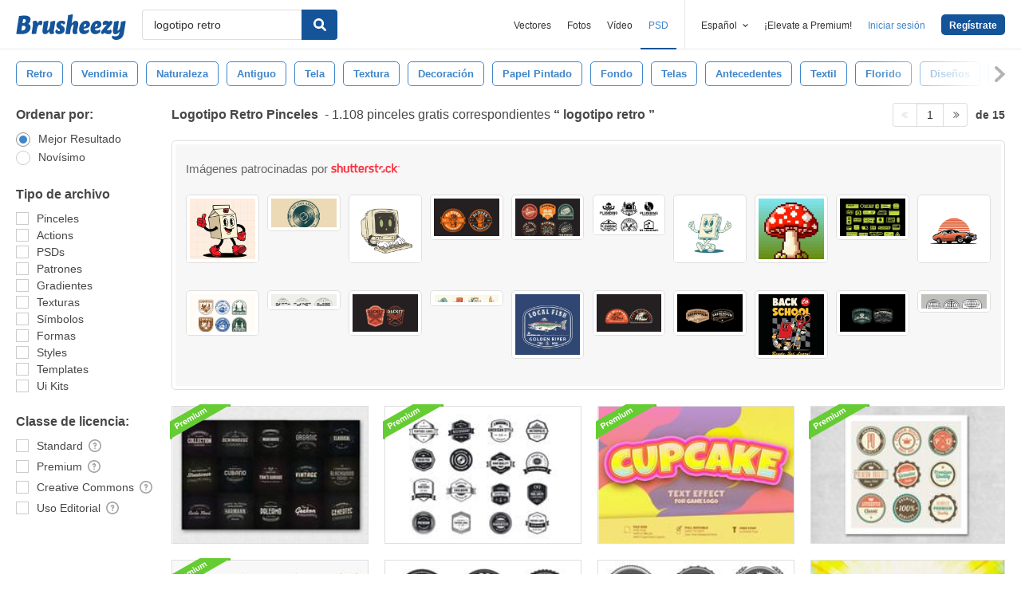

--- FILE ---
content_type: text/html; charset=utf-8
request_url: https://es.brusheezy.com/libre/logotipo-retro
body_size: 44492
content:
<!DOCTYPE html>
<!--[if lt IE 7]>      <html lang="es" xmlns:fb="http://developers.facebook.com/schema/" xmlns:og="http://opengraphprotocol.org/schema/" class="no-js lt-ie9 lt-ie8 lt-ie7"> <![endif]-->
<!--[if IE 7]>         <html lang="es" xmlns:fb="http://developers.facebook.com/schema/" xmlns:og="http://opengraphprotocol.org/schema/" class="no-js lt-ie9 lt-ie8"> <![endif]-->
<!--[if IE 8]>         <html lang="es" xmlns:fb="http://developers.facebook.com/schema/" xmlns:og="http://opengraphprotocol.org/schema/" class="no-js lt-ie9"> <![endif]-->
<!--[if IE 9]>         <html lang="es" xmlns:fb="http://developers.facebook.com/schema/" xmlns:og="http://opengraphprotocol.org/schema/" class="no-js ie9"> <![endif]-->
<!--[if gt IE 9]><!--> <html lang="es" xmlns:fb="http://developers.facebook.com/schema/" xmlns:og="http://opengraphprotocol.org/schema/" class="no-js"> <!--<![endif]-->
  <head>
	  <script type="text/javascript">window.country_code = "US";window.remote_ip_address = '3.21.163.250'</script>
              <!-- skipping hreflang -->

    
    <link rel="dns-prefetch" href="//static.brusheezy.com">
    <meta charset="utf-8">
    <meta http-equiv="X-UA-Compatible" content="IE=edge,chrome=1">
<script>window.NREUM||(NREUM={});NREUM.info={"beacon":"bam.nr-data.net","errorBeacon":"bam.nr-data.net","licenseKey":"NRJS-e38a0a5d9f3d7a161d2","applicationID":"682498450","transactionName":"J1kMFkBaWF9cREoRVwVEAQpXRhtAUVkS","queueTime":0,"applicationTime":388,"agent":""}</script>
<script>(window.NREUM||(NREUM={})).init={ajax:{deny_list:["bam.nr-data.net"]},feature_flags:["soft_nav"]};(window.NREUM||(NREUM={})).loader_config={licenseKey:"NRJS-e38a0a5d9f3d7a161d2",applicationID:"682498450",browserID:"682498528"};;/*! For license information please see nr-loader-rum-1.306.0.min.js.LICENSE.txt */
(()=>{var e,t,r={122:(e,t,r)=>{"use strict";r.d(t,{a:()=>i});var n=r(944);function i(e,t){try{if(!e||"object"!=typeof e)return(0,n.R)(3);if(!t||"object"!=typeof t)return(0,n.R)(4);const r=Object.create(Object.getPrototypeOf(t),Object.getOwnPropertyDescriptors(t)),a=0===Object.keys(r).length?e:r;for(let o in a)if(void 0!==e[o])try{if(null===e[o]){r[o]=null;continue}Array.isArray(e[o])&&Array.isArray(t[o])?r[o]=Array.from(new Set([...e[o],...t[o]])):"object"==typeof e[o]&&"object"==typeof t[o]?r[o]=i(e[o],t[o]):r[o]=e[o]}catch(e){r[o]||(0,n.R)(1,e)}return r}catch(e){(0,n.R)(2,e)}}},154:(e,t,r)=>{"use strict";r.d(t,{OF:()=>c,RI:()=>i,WN:()=>u,bv:()=>a,eN:()=>l,gm:()=>o,mw:()=>s,sb:()=>d});var n=r(863);const i="undefined"!=typeof window&&!!window.document,a="undefined"!=typeof WorkerGlobalScope&&("undefined"!=typeof self&&self instanceof WorkerGlobalScope&&self.navigator instanceof WorkerNavigator||"undefined"!=typeof globalThis&&globalThis instanceof WorkerGlobalScope&&globalThis.navigator instanceof WorkerNavigator),o=i?window:"undefined"!=typeof WorkerGlobalScope&&("undefined"!=typeof self&&self instanceof WorkerGlobalScope&&self||"undefined"!=typeof globalThis&&globalThis instanceof WorkerGlobalScope&&globalThis),s=Boolean("hidden"===o?.document?.visibilityState),c=/iPad|iPhone|iPod/.test(o.navigator?.userAgent),d=c&&"undefined"==typeof SharedWorker,u=((()=>{const e=o.navigator?.userAgent?.match(/Firefox[/\s](\d+\.\d+)/);Array.isArray(e)&&e.length>=2&&e[1]})(),Date.now()-(0,n.t)()),l=()=>"undefined"!=typeof PerformanceNavigationTiming&&o?.performance?.getEntriesByType("navigation")?.[0]?.responseStart},163:(e,t,r)=>{"use strict";r.d(t,{j:()=>E});var n=r(384),i=r(741);var a=r(555);r(860).K7.genericEvents;const o="experimental.resources",s="register",c=e=>{if(!e||"string"!=typeof e)return!1;try{document.createDocumentFragment().querySelector(e)}catch{return!1}return!0};var d=r(614),u=r(944),l=r(122);const f="[data-nr-mask]",g=e=>(0,l.a)(e,(()=>{const e={feature_flags:[],experimental:{allow_registered_children:!1,resources:!1},mask_selector:"*",block_selector:"[data-nr-block]",mask_input_options:{color:!1,date:!1,"datetime-local":!1,email:!1,month:!1,number:!1,range:!1,search:!1,tel:!1,text:!1,time:!1,url:!1,week:!1,textarea:!1,select:!1,password:!0}};return{ajax:{deny_list:void 0,block_internal:!0,enabled:!0,autoStart:!0},api:{get allow_registered_children(){return e.feature_flags.includes(s)||e.experimental.allow_registered_children},set allow_registered_children(t){e.experimental.allow_registered_children=t},duplicate_registered_data:!1},browser_consent_mode:{enabled:!1},distributed_tracing:{enabled:void 0,exclude_newrelic_header:void 0,cors_use_newrelic_header:void 0,cors_use_tracecontext_headers:void 0,allowed_origins:void 0},get feature_flags(){return e.feature_flags},set feature_flags(t){e.feature_flags=t},generic_events:{enabled:!0,autoStart:!0},harvest:{interval:30},jserrors:{enabled:!0,autoStart:!0},logging:{enabled:!0,autoStart:!0},metrics:{enabled:!0,autoStart:!0},obfuscate:void 0,page_action:{enabled:!0},page_view_event:{enabled:!0,autoStart:!0},page_view_timing:{enabled:!0,autoStart:!0},performance:{capture_marks:!1,capture_measures:!1,capture_detail:!0,resources:{get enabled(){return e.feature_flags.includes(o)||e.experimental.resources},set enabled(t){e.experimental.resources=t},asset_types:[],first_party_domains:[],ignore_newrelic:!0}},privacy:{cookies_enabled:!0},proxy:{assets:void 0,beacon:void 0},session:{expiresMs:d.wk,inactiveMs:d.BB},session_replay:{autoStart:!0,enabled:!1,preload:!1,sampling_rate:10,error_sampling_rate:100,collect_fonts:!1,inline_images:!1,fix_stylesheets:!0,mask_all_inputs:!0,get mask_text_selector(){return e.mask_selector},set mask_text_selector(t){c(t)?e.mask_selector="".concat(t,",").concat(f):""===t||null===t?e.mask_selector=f:(0,u.R)(5,t)},get block_class(){return"nr-block"},get ignore_class(){return"nr-ignore"},get mask_text_class(){return"nr-mask"},get block_selector(){return e.block_selector},set block_selector(t){c(t)?e.block_selector+=",".concat(t):""!==t&&(0,u.R)(6,t)},get mask_input_options(){return e.mask_input_options},set mask_input_options(t){t&&"object"==typeof t?e.mask_input_options={...t,password:!0}:(0,u.R)(7,t)}},session_trace:{enabled:!0,autoStart:!0},soft_navigations:{enabled:!0,autoStart:!0},spa:{enabled:!0,autoStart:!0},ssl:void 0,user_actions:{enabled:!0,elementAttributes:["id","className","tagName","type"]}}})());var p=r(154),m=r(324);let h=0;const v={buildEnv:m.F3,distMethod:m.Xs,version:m.xv,originTime:p.WN},b={consented:!1},y={appMetadata:{},get consented(){return this.session?.state?.consent||b.consented},set consented(e){b.consented=e},customTransaction:void 0,denyList:void 0,disabled:!1,harvester:void 0,isolatedBacklog:!1,isRecording:!1,loaderType:void 0,maxBytes:3e4,obfuscator:void 0,onerror:void 0,ptid:void 0,releaseIds:{},session:void 0,timeKeeper:void 0,registeredEntities:[],jsAttributesMetadata:{bytes:0},get harvestCount(){return++h}},_=e=>{const t=(0,l.a)(e,y),r=Object.keys(v).reduce((e,t)=>(e[t]={value:v[t],writable:!1,configurable:!0,enumerable:!0},e),{});return Object.defineProperties(t,r)};var w=r(701);const x=e=>{const t=e.startsWith("http");e+="/",r.p=t?e:"https://"+e};var S=r(836),k=r(241);const R={accountID:void 0,trustKey:void 0,agentID:void 0,licenseKey:void 0,applicationID:void 0,xpid:void 0},A=e=>(0,l.a)(e,R),T=new Set;function E(e,t={},r,o){let{init:s,info:c,loader_config:d,runtime:u={},exposed:l=!0}=t;if(!c){const e=(0,n.pV)();s=e.init,c=e.info,d=e.loader_config}e.init=g(s||{}),e.loader_config=A(d||{}),c.jsAttributes??={},p.bv&&(c.jsAttributes.isWorker=!0),e.info=(0,a.D)(c);const f=e.init,m=[c.beacon,c.errorBeacon];T.has(e.agentIdentifier)||(f.proxy.assets&&(x(f.proxy.assets),m.push(f.proxy.assets)),f.proxy.beacon&&m.push(f.proxy.beacon),e.beacons=[...m],function(e){const t=(0,n.pV)();Object.getOwnPropertyNames(i.W.prototype).forEach(r=>{const n=i.W.prototype[r];if("function"!=typeof n||"constructor"===n)return;let a=t[r];e[r]&&!1!==e.exposed&&"micro-agent"!==e.runtime?.loaderType&&(t[r]=(...t)=>{const n=e[r](...t);return a?a(...t):n})})}(e),(0,n.US)("activatedFeatures",w.B),e.runSoftNavOverSpa&&=!0===f.soft_navigations.enabled&&f.feature_flags.includes("soft_nav")),u.denyList=[...f.ajax.deny_list||[],...f.ajax.block_internal?m:[]],u.ptid=e.agentIdentifier,u.loaderType=r,e.runtime=_(u),T.has(e.agentIdentifier)||(e.ee=S.ee.get(e.agentIdentifier),e.exposed=l,(0,k.W)({agentIdentifier:e.agentIdentifier,drained:!!w.B?.[e.agentIdentifier],type:"lifecycle",name:"initialize",feature:void 0,data:e.config})),T.add(e.agentIdentifier)}},234:(e,t,r)=>{"use strict";r.d(t,{W:()=>a});var n=r(836),i=r(687);class a{constructor(e,t){this.agentIdentifier=e,this.ee=n.ee.get(e),this.featureName=t,this.blocked=!1}deregisterDrain(){(0,i.x3)(this.agentIdentifier,this.featureName)}}},241:(e,t,r)=>{"use strict";r.d(t,{W:()=>a});var n=r(154);const i="newrelic";function a(e={}){try{n.gm.dispatchEvent(new CustomEvent(i,{detail:e}))}catch(e){}}},261:(e,t,r)=>{"use strict";r.d(t,{$9:()=>d,BL:()=>s,CH:()=>g,Dl:()=>_,Fw:()=>y,PA:()=>h,Pl:()=>n,Pv:()=>k,Tb:()=>l,U2:()=>a,V1:()=>S,Wb:()=>x,bt:()=>b,cD:()=>v,d3:()=>w,dT:()=>c,eY:()=>p,fF:()=>f,hG:()=>i,k6:()=>o,nb:()=>m,o5:()=>u});const n="api-",i="addPageAction",a="addToTrace",o="addRelease",s="finished",c="interaction",d="log",u="noticeError",l="pauseReplay",f="recordCustomEvent",g="recordReplay",p="register",m="setApplicationVersion",h="setCurrentRouteName",v="setCustomAttribute",b="setErrorHandler",y="setPageViewName",_="setUserId",w="start",x="wrapLogger",S="measure",k="consent"},289:(e,t,r)=>{"use strict";r.d(t,{GG:()=>o,Qr:()=>c,sB:()=>s});var n=r(878),i=r(389);function a(){return"undefined"==typeof document||"complete"===document.readyState}function o(e,t){if(a())return e();const r=(0,i.J)(e),o=setInterval(()=>{a()&&(clearInterval(o),r())},500);(0,n.sp)("load",r,t)}function s(e){if(a())return e();(0,n.DD)("DOMContentLoaded",e)}function c(e){if(a())return e();(0,n.sp)("popstate",e)}},324:(e,t,r)=>{"use strict";r.d(t,{F3:()=>i,Xs:()=>a,xv:()=>n});const n="1.306.0",i="PROD",a="CDN"},374:(e,t,r)=>{r.nc=(()=>{try{return document?.currentScript?.nonce}catch(e){}return""})()},384:(e,t,r)=>{"use strict";r.d(t,{NT:()=>o,US:()=>u,Zm:()=>s,bQ:()=>d,dV:()=>c,pV:()=>l});var n=r(154),i=r(863),a=r(910);const o={beacon:"bam.nr-data.net",errorBeacon:"bam.nr-data.net"};function s(){return n.gm.NREUM||(n.gm.NREUM={}),void 0===n.gm.newrelic&&(n.gm.newrelic=n.gm.NREUM),n.gm.NREUM}function c(){let e=s();return e.o||(e.o={ST:n.gm.setTimeout,SI:n.gm.setImmediate||n.gm.setInterval,CT:n.gm.clearTimeout,XHR:n.gm.XMLHttpRequest,REQ:n.gm.Request,EV:n.gm.Event,PR:n.gm.Promise,MO:n.gm.MutationObserver,FETCH:n.gm.fetch,WS:n.gm.WebSocket},(0,a.i)(...Object.values(e.o))),e}function d(e,t){let r=s();r.initializedAgents??={},t.initializedAt={ms:(0,i.t)(),date:new Date},r.initializedAgents[e]=t}function u(e,t){s()[e]=t}function l(){return function(){let e=s();const t=e.info||{};e.info={beacon:o.beacon,errorBeacon:o.errorBeacon,...t}}(),function(){let e=s();const t=e.init||{};e.init={...t}}(),c(),function(){let e=s();const t=e.loader_config||{};e.loader_config={...t}}(),s()}},389:(e,t,r)=>{"use strict";function n(e,t=500,r={}){const n=r?.leading||!1;let i;return(...r)=>{n&&void 0===i&&(e.apply(this,r),i=setTimeout(()=>{i=clearTimeout(i)},t)),n||(clearTimeout(i),i=setTimeout(()=>{e.apply(this,r)},t))}}function i(e){let t=!1;return(...r)=>{t||(t=!0,e.apply(this,r))}}r.d(t,{J:()=>i,s:()=>n})},555:(e,t,r)=>{"use strict";r.d(t,{D:()=>s,f:()=>o});var n=r(384),i=r(122);const a={beacon:n.NT.beacon,errorBeacon:n.NT.errorBeacon,licenseKey:void 0,applicationID:void 0,sa:void 0,queueTime:void 0,applicationTime:void 0,ttGuid:void 0,user:void 0,account:void 0,product:void 0,extra:void 0,jsAttributes:{},userAttributes:void 0,atts:void 0,transactionName:void 0,tNamePlain:void 0};function o(e){try{return!!e.licenseKey&&!!e.errorBeacon&&!!e.applicationID}catch(e){return!1}}const s=e=>(0,i.a)(e,a)},566:(e,t,r)=>{"use strict";r.d(t,{LA:()=>s,bz:()=>o});var n=r(154);const i="xxxxxxxx-xxxx-4xxx-yxxx-xxxxxxxxxxxx";function a(e,t){return e?15&e[t]:16*Math.random()|0}function o(){const e=n.gm?.crypto||n.gm?.msCrypto;let t,r=0;return e&&e.getRandomValues&&(t=e.getRandomValues(new Uint8Array(30))),i.split("").map(e=>"x"===e?a(t,r++).toString(16):"y"===e?(3&a()|8).toString(16):e).join("")}function s(e){const t=n.gm?.crypto||n.gm?.msCrypto;let r,i=0;t&&t.getRandomValues&&(r=t.getRandomValues(new Uint8Array(e)));const o=[];for(var s=0;s<e;s++)o.push(a(r,i++).toString(16));return o.join("")}},606:(e,t,r)=>{"use strict";r.d(t,{i:()=>a});var n=r(908);a.on=o;var i=a.handlers={};function a(e,t,r,a){o(a||n.d,i,e,t,r)}function o(e,t,r,i,a){a||(a="feature"),e||(e=n.d);var o=t[a]=t[a]||{};(o[r]=o[r]||[]).push([e,i])}},607:(e,t,r)=>{"use strict";r.d(t,{W:()=>n});const n=(0,r(566).bz)()},614:(e,t,r)=>{"use strict";r.d(t,{BB:()=>o,H3:()=>n,g:()=>d,iL:()=>c,tS:()=>s,uh:()=>i,wk:()=>a});const n="NRBA",i="SESSION",a=144e5,o=18e5,s={STARTED:"session-started",PAUSE:"session-pause",RESET:"session-reset",RESUME:"session-resume",UPDATE:"session-update"},c={SAME_TAB:"same-tab",CROSS_TAB:"cross-tab"},d={OFF:0,FULL:1,ERROR:2}},630:(e,t,r)=>{"use strict";r.d(t,{T:()=>n});const n=r(860).K7.pageViewEvent},646:(e,t,r)=>{"use strict";r.d(t,{y:()=>n});class n{constructor(e){this.contextId=e}}},687:(e,t,r)=>{"use strict";r.d(t,{Ak:()=>d,Ze:()=>f,x3:()=>u});var n=r(241),i=r(836),a=r(606),o=r(860),s=r(646);const c={};function d(e,t){const r={staged:!1,priority:o.P3[t]||0};l(e),c[e].get(t)||c[e].set(t,r)}function u(e,t){e&&c[e]&&(c[e].get(t)&&c[e].delete(t),p(e,t,!1),c[e].size&&g(e))}function l(e){if(!e)throw new Error("agentIdentifier required");c[e]||(c[e]=new Map)}function f(e="",t="feature",r=!1){if(l(e),!e||!c[e].get(t)||r)return p(e,t);c[e].get(t).staged=!0,g(e)}function g(e){const t=Array.from(c[e]);t.every(([e,t])=>t.staged)&&(t.sort((e,t)=>e[1].priority-t[1].priority),t.forEach(([t])=>{c[e].delete(t),p(e,t)}))}function p(e,t,r=!0){const o=e?i.ee.get(e):i.ee,c=a.i.handlers;if(!o.aborted&&o.backlog&&c){if((0,n.W)({agentIdentifier:e,type:"lifecycle",name:"drain",feature:t}),r){const e=o.backlog[t],r=c[t];if(r){for(let t=0;e&&t<e.length;++t)m(e[t],r);Object.entries(r).forEach(([e,t])=>{Object.values(t||{}).forEach(t=>{t[0]?.on&&t[0]?.context()instanceof s.y&&t[0].on(e,t[1])})})}}o.isolatedBacklog||delete c[t],o.backlog[t]=null,o.emit("drain-"+t,[])}}function m(e,t){var r=e[1];Object.values(t[r]||{}).forEach(t=>{var r=e[0];if(t[0]===r){var n=t[1],i=e[3],a=e[2];n.apply(i,a)}})}},699:(e,t,r)=>{"use strict";r.d(t,{It:()=>a,KC:()=>s,No:()=>i,qh:()=>o});var n=r(860);const i=16e3,a=1e6,o="SESSION_ERROR",s={[n.K7.logging]:!0,[n.K7.genericEvents]:!1,[n.K7.jserrors]:!1,[n.K7.ajax]:!1}},701:(e,t,r)=>{"use strict";r.d(t,{B:()=>a,t:()=>o});var n=r(241);const i=new Set,a={};function o(e,t){const r=t.agentIdentifier;a[r]??={},e&&"object"==typeof e&&(i.has(r)||(t.ee.emit("rumresp",[e]),a[r]=e,i.add(r),(0,n.W)({agentIdentifier:r,loaded:!0,drained:!0,type:"lifecycle",name:"load",feature:void 0,data:e})))}},741:(e,t,r)=>{"use strict";r.d(t,{W:()=>a});var n=r(944),i=r(261);class a{#e(e,...t){if(this[e]!==a.prototype[e])return this[e](...t);(0,n.R)(35,e)}addPageAction(e,t){return this.#e(i.hG,e,t)}register(e){return this.#e(i.eY,e)}recordCustomEvent(e,t){return this.#e(i.fF,e,t)}setPageViewName(e,t){return this.#e(i.Fw,e,t)}setCustomAttribute(e,t,r){return this.#e(i.cD,e,t,r)}noticeError(e,t){return this.#e(i.o5,e,t)}setUserId(e){return this.#e(i.Dl,e)}setApplicationVersion(e){return this.#e(i.nb,e)}setErrorHandler(e){return this.#e(i.bt,e)}addRelease(e,t){return this.#e(i.k6,e,t)}log(e,t){return this.#e(i.$9,e,t)}start(){return this.#e(i.d3)}finished(e){return this.#e(i.BL,e)}recordReplay(){return this.#e(i.CH)}pauseReplay(){return this.#e(i.Tb)}addToTrace(e){return this.#e(i.U2,e)}setCurrentRouteName(e){return this.#e(i.PA,e)}interaction(e){return this.#e(i.dT,e)}wrapLogger(e,t,r){return this.#e(i.Wb,e,t,r)}measure(e,t){return this.#e(i.V1,e,t)}consent(e){return this.#e(i.Pv,e)}}},782:(e,t,r)=>{"use strict";r.d(t,{T:()=>n});const n=r(860).K7.pageViewTiming},836:(e,t,r)=>{"use strict";r.d(t,{P:()=>s,ee:()=>c});var n=r(384),i=r(990),a=r(646),o=r(607);const s="nr@context:".concat(o.W),c=function e(t,r){var n={},o={},u={},l=!1;try{l=16===r.length&&d.initializedAgents?.[r]?.runtime.isolatedBacklog}catch(e){}var f={on:p,addEventListener:p,removeEventListener:function(e,t){var r=n[e];if(!r)return;for(var i=0;i<r.length;i++)r[i]===t&&r.splice(i,1)},emit:function(e,r,n,i,a){!1!==a&&(a=!0);if(c.aborted&&!i)return;t&&a&&t.emit(e,r,n);var s=g(n);m(e).forEach(e=>{e.apply(s,r)});var d=v()[o[e]];d&&d.push([f,e,r,s]);return s},get:h,listeners:m,context:g,buffer:function(e,t){const r=v();if(t=t||"feature",f.aborted)return;Object.entries(e||{}).forEach(([e,n])=>{o[n]=t,t in r||(r[t]=[])})},abort:function(){f._aborted=!0,Object.keys(f.backlog).forEach(e=>{delete f.backlog[e]})},isBuffering:function(e){return!!v()[o[e]]},debugId:r,backlog:l?{}:t&&"object"==typeof t.backlog?t.backlog:{},isolatedBacklog:l};return Object.defineProperty(f,"aborted",{get:()=>{let e=f._aborted||!1;return e||(t&&(e=t.aborted),e)}}),f;function g(e){return e&&e instanceof a.y?e:e?(0,i.I)(e,s,()=>new a.y(s)):new a.y(s)}function p(e,t){n[e]=m(e).concat(t)}function m(e){return n[e]||[]}function h(t){return u[t]=u[t]||e(f,t)}function v(){return f.backlog}}(void 0,"globalEE"),d=(0,n.Zm)();d.ee||(d.ee=c)},843:(e,t,r)=>{"use strict";r.d(t,{G:()=>a,u:()=>i});var n=r(878);function i(e,t=!1,r,i){(0,n.DD)("visibilitychange",function(){if(t)return void("hidden"===document.visibilityState&&e());e(document.visibilityState)},r,i)}function a(e,t,r){(0,n.sp)("pagehide",e,t,r)}},860:(e,t,r)=>{"use strict";r.d(t,{$J:()=>u,K7:()=>c,P3:()=>d,XX:()=>i,Yy:()=>s,df:()=>a,qY:()=>n,v4:()=>o});const n="events",i="jserrors",a="browser/blobs",o="rum",s="browser/logs",c={ajax:"ajax",genericEvents:"generic_events",jserrors:i,logging:"logging",metrics:"metrics",pageAction:"page_action",pageViewEvent:"page_view_event",pageViewTiming:"page_view_timing",sessionReplay:"session_replay",sessionTrace:"session_trace",softNav:"soft_navigations",spa:"spa"},d={[c.pageViewEvent]:1,[c.pageViewTiming]:2,[c.metrics]:3,[c.jserrors]:4,[c.spa]:5,[c.ajax]:6,[c.sessionTrace]:7,[c.softNav]:8,[c.sessionReplay]:9,[c.logging]:10,[c.genericEvents]:11},u={[c.pageViewEvent]:o,[c.pageViewTiming]:n,[c.ajax]:n,[c.spa]:n,[c.softNav]:n,[c.metrics]:i,[c.jserrors]:i,[c.sessionTrace]:a,[c.sessionReplay]:a,[c.logging]:s,[c.genericEvents]:"ins"}},863:(e,t,r)=>{"use strict";function n(){return Math.floor(performance.now())}r.d(t,{t:()=>n})},878:(e,t,r)=>{"use strict";function n(e,t){return{capture:e,passive:!1,signal:t}}function i(e,t,r=!1,i){window.addEventListener(e,t,n(r,i))}function a(e,t,r=!1,i){document.addEventListener(e,t,n(r,i))}r.d(t,{DD:()=>a,jT:()=>n,sp:()=>i})},908:(e,t,r)=>{"use strict";r.d(t,{d:()=>n,p:()=>i});var n=r(836).ee.get("handle");function i(e,t,r,i,a){a?(a.buffer([e],i),a.emit(e,t,r)):(n.buffer([e],i),n.emit(e,t,r))}},910:(e,t,r)=>{"use strict";r.d(t,{i:()=>a});var n=r(944);const i=new Map;function a(...e){return e.every(e=>{if(i.has(e))return i.get(e);const t="function"==typeof e?e.toString():"",r=t.includes("[native code]"),a=t.includes("nrWrapper");return r||a||(0,n.R)(64,e?.name||t),i.set(e,r),r})}},944:(e,t,r)=>{"use strict";r.d(t,{R:()=>i});var n=r(241);function i(e,t){"function"==typeof console.debug&&(console.debug("New Relic Warning: https://github.com/newrelic/newrelic-browser-agent/blob/main/docs/warning-codes.md#".concat(e),t),(0,n.W)({agentIdentifier:null,drained:null,type:"data",name:"warn",feature:"warn",data:{code:e,secondary:t}}))}},969:(e,t,r)=>{"use strict";r.d(t,{TZ:()=>n,XG:()=>s,rs:()=>i,xV:()=>o,z_:()=>a});const n=r(860).K7.metrics,i="sm",a="cm",o="storeSupportabilityMetrics",s="storeEventMetrics"},990:(e,t,r)=>{"use strict";r.d(t,{I:()=>i});var n=Object.prototype.hasOwnProperty;function i(e,t,r){if(n.call(e,t))return e[t];var i=r();if(Object.defineProperty&&Object.keys)try{return Object.defineProperty(e,t,{value:i,writable:!0,enumerable:!1}),i}catch(e){}return e[t]=i,i}}},n={};function i(e){var t=n[e];if(void 0!==t)return t.exports;var a=n[e]={exports:{}};return r[e](a,a.exports,i),a.exports}i.m=r,i.d=(e,t)=>{for(var r in t)i.o(t,r)&&!i.o(e,r)&&Object.defineProperty(e,r,{enumerable:!0,get:t[r]})},i.f={},i.e=e=>Promise.all(Object.keys(i.f).reduce((t,r)=>(i.f[r](e,t),t),[])),i.u=e=>"nr-rum-1.306.0.min.js",i.o=(e,t)=>Object.prototype.hasOwnProperty.call(e,t),e={},t="NRBA-1.306.0.PROD:",i.l=(r,n,a,o)=>{if(e[r])e[r].push(n);else{var s,c;if(void 0!==a)for(var d=document.getElementsByTagName("script"),u=0;u<d.length;u++){var l=d[u];if(l.getAttribute("src")==r||l.getAttribute("data-webpack")==t+a){s=l;break}}if(!s){c=!0;var f={296:"sha512-XHJAyYwsxAD4jnOFenBf2aq49/pv28jKOJKs7YGQhagYYI2Zk8nHflZPdd7WiilkmEkgIZQEFX4f1AJMoyzKwA=="};(s=document.createElement("script")).charset="utf-8",i.nc&&s.setAttribute("nonce",i.nc),s.setAttribute("data-webpack",t+a),s.src=r,0!==s.src.indexOf(window.location.origin+"/")&&(s.crossOrigin="anonymous"),f[o]&&(s.integrity=f[o])}e[r]=[n];var g=(t,n)=>{s.onerror=s.onload=null,clearTimeout(p);var i=e[r];if(delete e[r],s.parentNode&&s.parentNode.removeChild(s),i&&i.forEach(e=>e(n)),t)return t(n)},p=setTimeout(g.bind(null,void 0,{type:"timeout",target:s}),12e4);s.onerror=g.bind(null,s.onerror),s.onload=g.bind(null,s.onload),c&&document.head.appendChild(s)}},i.r=e=>{"undefined"!=typeof Symbol&&Symbol.toStringTag&&Object.defineProperty(e,Symbol.toStringTag,{value:"Module"}),Object.defineProperty(e,"__esModule",{value:!0})},i.p="https://js-agent.newrelic.com/",(()=>{var e={374:0,840:0};i.f.j=(t,r)=>{var n=i.o(e,t)?e[t]:void 0;if(0!==n)if(n)r.push(n[2]);else{var a=new Promise((r,i)=>n=e[t]=[r,i]);r.push(n[2]=a);var o=i.p+i.u(t),s=new Error;i.l(o,r=>{if(i.o(e,t)&&(0!==(n=e[t])&&(e[t]=void 0),n)){var a=r&&("load"===r.type?"missing":r.type),o=r&&r.target&&r.target.src;s.message="Loading chunk "+t+" failed: ("+a+": "+o+")",s.name="ChunkLoadError",s.type=a,s.request=o,n[1](s)}},"chunk-"+t,t)}};var t=(t,r)=>{var n,a,[o,s,c]=r,d=0;if(o.some(t=>0!==e[t])){for(n in s)i.o(s,n)&&(i.m[n]=s[n]);if(c)c(i)}for(t&&t(r);d<o.length;d++)a=o[d],i.o(e,a)&&e[a]&&e[a][0](),e[a]=0},r=self["webpackChunk:NRBA-1.306.0.PROD"]=self["webpackChunk:NRBA-1.306.0.PROD"]||[];r.forEach(t.bind(null,0)),r.push=t.bind(null,r.push.bind(r))})(),(()=>{"use strict";i(374);var e=i(566),t=i(741);class r extends t.W{agentIdentifier=(0,e.LA)(16)}var n=i(860);const a=Object.values(n.K7);var o=i(163);var s=i(908),c=i(863),d=i(261),u=i(241),l=i(944),f=i(701),g=i(969);function p(e,t,i,a){const o=a||i;!o||o[e]&&o[e]!==r.prototype[e]||(o[e]=function(){(0,s.p)(g.xV,["API/"+e+"/called"],void 0,n.K7.metrics,i.ee),(0,u.W)({agentIdentifier:i.agentIdentifier,drained:!!f.B?.[i.agentIdentifier],type:"data",name:"api",feature:d.Pl+e,data:{}});try{return t.apply(this,arguments)}catch(e){(0,l.R)(23,e)}})}function m(e,t,r,n,i){const a=e.info;null===r?delete a.jsAttributes[t]:a.jsAttributes[t]=r,(i||null===r)&&(0,s.p)(d.Pl+n,[(0,c.t)(),t,r],void 0,"session",e.ee)}var h=i(687),v=i(234),b=i(289),y=i(154),_=i(384);const w=e=>y.RI&&!0===e?.privacy.cookies_enabled;function x(e){return!!(0,_.dV)().o.MO&&w(e)&&!0===e?.session_trace.enabled}var S=i(389),k=i(699);class R extends v.W{constructor(e,t){super(e.agentIdentifier,t),this.agentRef=e,this.abortHandler=void 0,this.featAggregate=void 0,this.loadedSuccessfully=void 0,this.onAggregateImported=new Promise(e=>{this.loadedSuccessfully=e}),this.deferred=Promise.resolve(),!1===e.init[this.featureName].autoStart?this.deferred=new Promise((t,r)=>{this.ee.on("manual-start-all",(0,S.J)(()=>{(0,h.Ak)(e.agentIdentifier,this.featureName),t()}))}):(0,h.Ak)(e.agentIdentifier,t)}importAggregator(e,t,r={}){if(this.featAggregate)return;const n=async()=>{let n;await this.deferred;try{if(w(e.init)){const{setupAgentSession:t}=await i.e(296).then(i.bind(i,305));n=t(e)}}catch(e){(0,l.R)(20,e),this.ee.emit("internal-error",[e]),(0,s.p)(k.qh,[e],void 0,this.featureName,this.ee)}try{if(!this.#t(this.featureName,n,e.init))return(0,h.Ze)(this.agentIdentifier,this.featureName),void this.loadedSuccessfully(!1);const{Aggregate:i}=await t();this.featAggregate=new i(e,r),e.runtime.harvester.initializedAggregates.push(this.featAggregate),this.loadedSuccessfully(!0)}catch(e){(0,l.R)(34,e),this.abortHandler?.(),(0,h.Ze)(this.agentIdentifier,this.featureName,!0),this.loadedSuccessfully(!1),this.ee&&this.ee.abort()}};y.RI?(0,b.GG)(()=>n(),!0):n()}#t(e,t,r){if(this.blocked)return!1;switch(e){case n.K7.sessionReplay:return x(r)&&!!t;case n.K7.sessionTrace:return!!t;default:return!0}}}var A=i(630),T=i(614);class E extends R{static featureName=A.T;constructor(e){var t;super(e,A.T),this.setupInspectionEvents(e.agentIdentifier),t=e,p(d.Fw,function(e,r){"string"==typeof e&&("/"!==e.charAt(0)&&(e="/"+e),t.runtime.customTransaction=(r||"http://custom.transaction")+e,(0,s.p)(d.Pl+d.Fw,[(0,c.t)()],void 0,void 0,t.ee))},t),this.importAggregator(e,()=>i.e(296).then(i.bind(i,943)))}setupInspectionEvents(e){const t=(t,r)=>{t&&(0,u.W)({agentIdentifier:e,timeStamp:t.timeStamp,loaded:"complete"===t.target.readyState,type:"window",name:r,data:t.target.location+""})};(0,b.sB)(e=>{t(e,"DOMContentLoaded")}),(0,b.GG)(e=>{t(e,"load")}),(0,b.Qr)(e=>{t(e,"navigate")}),this.ee.on(T.tS.UPDATE,(t,r)=>{(0,u.W)({agentIdentifier:e,type:"lifecycle",name:"session",data:r})})}}var N=i(843),I=i(782);class j extends R{static featureName=I.T;constructor(e){super(e,I.T),y.RI&&((0,N.u)(()=>(0,s.p)("docHidden",[(0,c.t)()],void 0,I.T,this.ee),!0),(0,N.G)(()=>(0,s.p)("winPagehide",[(0,c.t)()],void 0,I.T,this.ee)),this.importAggregator(e,()=>i.e(296).then(i.bind(i,117))))}}class P extends R{static featureName=g.TZ;constructor(e){super(e,g.TZ),y.RI&&document.addEventListener("securitypolicyviolation",e=>{(0,s.p)(g.xV,["Generic/CSPViolation/Detected"],void 0,this.featureName,this.ee)}),this.importAggregator(e,()=>i.e(296).then(i.bind(i,623)))}}new class extends r{constructor(e){var t;(super(),y.gm)?(this.features={},(0,_.bQ)(this.agentIdentifier,this),this.desiredFeatures=new Set(e.features||[]),this.desiredFeatures.add(E),this.runSoftNavOverSpa=[...this.desiredFeatures].some(e=>e.featureName===n.K7.softNav),(0,o.j)(this,e,e.loaderType||"agent"),t=this,p(d.cD,function(e,r,n=!1){if("string"==typeof e){if(["string","number","boolean"].includes(typeof r)||null===r)return m(t,e,r,d.cD,n);(0,l.R)(40,typeof r)}else(0,l.R)(39,typeof e)},t),function(e){p(d.Dl,function(t){if("string"==typeof t||null===t)return m(e,"enduser.id",t,d.Dl,!0);(0,l.R)(41,typeof t)},e)}(this),function(e){p(d.nb,function(t){if("string"==typeof t||null===t)return m(e,"application.version",t,d.nb,!1);(0,l.R)(42,typeof t)},e)}(this),function(e){p(d.d3,function(){e.ee.emit("manual-start-all")},e)}(this),function(e){p(d.Pv,function(t=!0){if("boolean"==typeof t){if((0,s.p)(d.Pl+d.Pv,[t],void 0,"session",e.ee),e.runtime.consented=t,t){const t=e.features.page_view_event;t.onAggregateImported.then(e=>{const r=t.featAggregate;e&&!r.sentRum&&r.sendRum()})}}else(0,l.R)(65,typeof t)},e)}(this),this.run()):(0,l.R)(21)}get config(){return{info:this.info,init:this.init,loader_config:this.loader_config,runtime:this.runtime}}get api(){return this}run(){try{const e=function(e){const t={};return a.forEach(r=>{t[r]=!!e[r]?.enabled}),t}(this.init),t=[...this.desiredFeatures];t.sort((e,t)=>n.P3[e.featureName]-n.P3[t.featureName]),t.forEach(t=>{if(!e[t.featureName]&&t.featureName!==n.K7.pageViewEvent)return;if(this.runSoftNavOverSpa&&t.featureName===n.K7.spa)return;if(!this.runSoftNavOverSpa&&t.featureName===n.K7.softNav)return;const r=function(e){switch(e){case n.K7.ajax:return[n.K7.jserrors];case n.K7.sessionTrace:return[n.K7.ajax,n.K7.pageViewEvent];case n.K7.sessionReplay:return[n.K7.sessionTrace];case n.K7.pageViewTiming:return[n.K7.pageViewEvent];default:return[]}}(t.featureName).filter(e=>!(e in this.features));r.length>0&&(0,l.R)(36,{targetFeature:t.featureName,missingDependencies:r}),this.features[t.featureName]=new t(this)})}catch(e){(0,l.R)(22,e);for(const e in this.features)this.features[e].abortHandler?.();const t=(0,_.Zm)();delete t.initializedAgents[this.agentIdentifier]?.features,delete this.sharedAggregator;return t.ee.get(this.agentIdentifier).abort(),!1}}}({features:[E,j,P],loaderType:"lite"})})()})();</script>
    <meta name="viewport" content="width=device-width, initial-scale=1.0, minimum-scale=1.0" />
    <title>Gratis Logotipo Retro Pinceles - (1.108 Descargas Gratis)</title>
<meta content="1.108 Mejor Gratis Logotipo Retro Pincel Descargas del Brusheezy comunidad. Gratis Logotipo Retro Pinceles licencia como creative commons, open source, e mucho más!" name="description" />
<meta content="Brusheezy" property="og:site_name" />
<meta content="Gratis Logotipo Retro Pinceles - (1.108 Descargas Gratis)" property="og:title" />
<meta content="https://es.brusheezy.com/libre/logotipo-retro" property="og:url" />
<meta content="es_ES" property="og:locale" />
<meta content="en_US" property="og:locale:alternate" />
<meta content="de_DE" property="og:locale:alternate" />
<meta content="fr_FR" property="og:locale:alternate" />
<meta content="nl_NL" property="og:locale:alternate" />
<meta content="pt_BR" property="og:locale:alternate" />
<meta content="sv_SE" property="og:locale:alternate" />
<meta content="https://static.brusheezy.com/system/resources/previews/000/059/434/original/vip-retro-badge-brush-collection-photoshop-brushes.jpg" property="og:image" />
    <link href="/favicon.ico" rel="shortcut icon"></link><link href="/favicon.png" rel="icon" sizes="48x48" type="image/png"></link><link href="/apple-touch-icon-precomposed.png" rel="apple-touch-icon-precomposed"></link>
    <link href="https://maxcdn.bootstrapcdn.com/font-awesome/4.6.3/css/font-awesome.min.css" media="screen" rel="stylesheet" type="text/css" />
    <script src="https://static.brusheezy.com/assets/modernizr.custom.83825-93372fb200ead74f1d44254d993c5440.js" type="text/javascript"></script>
    <link href="https://static.brusheezy.com/assets/application-e6fc89b3e1f8c6290743690971644994.css" media="screen" rel="stylesheet" type="text/css" />
    <link href="https://static.brusheezy.com/assets/print-ac38768f09270df2214d2c500c647adc.css" media="print" rel="stylesheet" type="text/css" />
    <link href="https://feeds.feedburner.com/eezyinc/brusheezy-images" rel="alternate" title="RSS" type="application/rss+xml" />

          <link rel="canonical" href="https://es.brusheezy.com/libre/logotipo-retro">


    <meta content="authenticity_token" name="csrf-param" />
<meta content="LjPP+zhUL+MGjOvLpKp117HVZ9zEnl2AY+tc4TeABVk=" name="csrf-token" />
    <!-- Begin TextBlock "HTML - Head" -->
<meta name="google-site-verification" content="pfGHD8M12iD8MZoiUsSycicUuSitnj2scI2cB_MvoYw" />
<meta name="tinfoil-site-verification" content="6d4a376b35cc11699dd86a787c7b5ae10b5c70f0" />
<meta name="msvalidate.01" content="9E7A3F56C01FB9B69FCDD1FBD287CAE4" />
<meta name="p:domain_verify" content="e95f03b955f8191de30e476f8527821e"/>
<meta property="fb:page_id" content="111431139680" />
<!--<script type="text/javascript" src="http://api.xeezy.com/api.min.js"></script>-->
<script type="text/javascript" src="https://partner.googleadservices.com/gampad/google_service.js">
</script>
<script type="text/javascript">
  GS_googleAddAdSenseService("ca-pub-8467368486217144");
  GS_googleEnableAllServices();
  </script>
<script type="text/javascript">
  GA_googleAddSlot("ca-pub-8467368486217144", "Brusheezy_Bottom_300x250_ROS");
  GA_googleAddSlot("ca-pub-8467368486217144", "Brusheezy_Top_Med_Rectangle");
  GA_googleAddSlot("ca-pub-8467368486217144", "x2background-placement");
  GA_googleAddSlot("ca-pub-8467368486217144", "Top_Leaderboard");
  GA_googleFetchAds();
</script>
<link href="https://plus.google.com/116840303500574370724" rel="publisher" />

<!-- Download Popup Config -->
<script type='text/javascript'>
$(function () {
  if (typeof downloadPopup != 'undefined') {
    downloadPopup.testPercentage = 0.00;
  }
}); 
</script>

<!-- End TextBlock "HTML - Head" -->
      <link href="https://static.brusheezy.com/assets/splittests/new_search_ui-418ee10ba4943587578300e2dfed9bdf.css" media="screen" rel="stylesheet" type="text/css" />

  <script type="text/javascript">
    window.searchScope = 'External';
  </script>
    <link rel="next" href="https://es.brusheezy.com/libre/logotipo-retro?page=2" />


    <script type="application/ld+json">
      {
        "@context": "http://schema.org",
        "@type": "WebSite",
        "name": "brusheezy",
        "url": "https://www.brusheezy.com"
      }
   </script>

    <script type="application/ld+json">
      {
      "@context": "http://schema.org",
      "@type": "Organization",
      "url": "https://www.brusheezy.com",
      "logo": "https://static.brusheezy.com/assets/structured_data/brusheezy-logo-63a0370ba72197d03d41c8ee2a3fe30d.svg",
      "sameAs": [
        "https://www.facebook.com/brusheezy",
        "https://twitter.com/brusheezy",
        "https://pinterest.com/brusheezy/",
        "https://www.youtube.com/EezyInc",
        "https://instagram.com/eezy/",
        "https://www.snapchat.com/add/eezy",
        "https://google.com/+brusheezy"
      ]
     }
    </script>

    <script src="https://static.brusheezy.com/assets/sp-32e34cb9c56d3cd62718aba7a1338855.js" type="text/javascript"></script>
<script type="text/javascript">
  document.addEventListener('DOMContentLoaded', function() {
    snowplow('newTracker', 'sp', 'a.vecteezy.com', {
      appId: 'brusheezy_production',
      discoverRootDomain: true,
      eventMethod: 'beacon',
      cookieSameSite: 'Lax',
      context: {
        webPage: true,
        performanceTiming: true,
        gaCookies: true,
        geolocation: false
      }
    });
    snowplow('setUserIdFromCookie', 'rollout');
    snowplow('enableActivityTracking', {minimumVisitLength: 10, heartbeatDelay: 10});
    snowplow('enableLinkClickTracking');
    snowplow('trackPageView');
  });
</script>

  </head>

  <body class="proper-sticky-ads   full-width-search fullwidth has-sticky-header redesign-layout searches-show"
        data-site="brusheezy">
    
<link rel="preconnect" href="https://a.pub.network/" crossorigin />
<link rel="preconnect" href="https://b.pub.network/" crossorigin />
<link rel="preconnect" href="https://c.pub.network/" crossorigin />
<link rel="preconnect" href="https://d.pub.network/" crossorigin />
<link rel="preconnect" href="https://c.amazon-adsystem.com" crossorigin />
<link rel="preconnect" href="https://s.amazon-adsystem.com" crossorigin />
<link rel="preconnect" href="https://secure.quantserve.com/" crossorigin />
<link rel="preconnect" href="https://rules.quantcount.com/" crossorigin />
<link rel="preconnect" href="https://pixel.quantserve.com/" crossorigin />
<link rel="preconnect" href="https://btloader.com/" crossorigin />
<link rel="preconnect" href="https://api.btloader.com/" crossorigin />
<link rel="preconnect" href="https://confiant-integrations.global.ssl.fastly.net" crossorigin />
<link rel="stylesheet" href="https://a.pub.network/brusheezy-com/cls.css">
<script data-cfasync="false" type="text/javascript">
  var freestar = freestar || {};
  freestar.queue = freestar.queue || [];
  freestar.config = freestar.config || {};
  freestar.config.enabled_slots = [];
  freestar.initCallback = function () { (freestar.config.enabled_slots.length === 0) ? freestar.initCallbackCalled = false : freestar.newAdSlots(freestar.config.enabled_slots) }
</script>
<script src="https://a.pub.network/brusheezy-com/pubfig.min.js" data-cfasync="false" async></script>
<style>
.fs-sticky-footer {
  background: rgba(247, 247, 247, 0.9) !important;
}
</style>
<!-- Tag ID: brusheezy_1x1_bouncex -->
<div align="center" id="brusheezy_1x1_bouncex">
 <script data-cfasync="false" type="text/javascript">
  freestar.config.enabled_slots.push({ placementName: "brusheezy_1x1_bouncex", slotId: "brusheezy_1x1_bouncex" });
 </script>
</div>


      <script src="https://static.brusheezy.com/assets/partner-service-v3-b8d5668d95732f2d5a895618bbc192d0.js" type="text/javascript"></script>

<script type="text/javascript">
  window.partnerService = new window.PartnerService({
    baseUrl: 'https://p.sa7eer.com',
    site: 'brusheezy',
    contentType: "vector",
    locale: 'es',
    controllerName: 'searches',
    pageviewGuid: 'f7be239b-48e1-4dc7-af0a-79ca2bb95d97',
    sessionGuid: '1ea60933-bc4d-4381-b36b-ee9341c96ef0',
  });
</script>


    
      

    <div id="fb-root"></div>



      
<header class="ez-site-header ">
  <div class="max-inner is-logged-out">
    <div class='ez-site-header__logo'>
  <a href="https://es.brusheezy.com/" title="Brusheezy"><svg xmlns="http://www.w3.org/2000/svg" id="Layer_1" data-name="Layer 1" viewBox="0 0 248 57.8"><title>brusheezy-logo-color</title><path class="cls-1" d="M32.4,29.6c0,9.9-9.2,15.3-21.1,15.3-3.9,0-11-.6-11.3-.6L6.3,3.9A61.78,61.78,0,0,1,18,2.7c9.6,0,14.5,3,14.5,8.8a12.42,12.42,0,0,1-5.3,10.2A7.9,7.9,0,0,1,32.4,29.6Zm-11.3.1c0-2.8-1.7-3.9-4.6-3.9-1,0-2.1.1-3.2.2L11.7,36.6c.5,0,1,.1,1.5.1C18.4,36.7,21.1,34,21.1,29.7ZM15.6,10.9l-1.4,9h2.2c3.1,0,5.1-2.9,5.1-6,0-2.1-1.1-3.1-3.4-3.1A10.87,10.87,0,0,0,15.6,10.9Z" transform="translate(0 0)"></path><path class="cls-1" d="M55.3,14.4c2.6,0,4,1.6,4,4.4a8.49,8.49,0,0,1-3.6,6.8,3,3,0,0,0-2.7-2c-4.5,0-6.3,10.6-6.4,11.2L46,38.4l-.9,5.9c-3.1,0-6.9.3-8.1.3a4,4,0,0,1-2.2-1l.8-5.2,2-13,.1-.8c.8-5.4-.7-7.7-.7-7.7a9.11,9.11,0,0,1,6.1-2.5c3.4,0,5.2,2,5.3,6.3,1.2-3.1,3.2-6.3,6.9-6.3Z" transform="translate(0 0)"></path><path class="cls-1" d="M85.4,34.7c-.8,5.4.7,7.7.7,7.7A9.11,9.11,0,0,1,80,44.9c-3.5,0-5.3-2.2-5.3-6.7-2.4,3.7-5.6,6.7-9.7,6.7-4.4,0-6.4-3.7-5.3-11.2L61,25.6c.8-5,1-9,1-9,3.2-.6,7.3-2.1,8.8-2.1a4,4,0,0,1,2.2,1L71.4,25.7l-1.5,9.4c-.1.9,0,1.3.8,1.3,3.7,0,5.8-10.7,5.8-10.7.8-5,1-9,1-9,3.2-.6,7.3-2.1,8.8-2.1a4,4,0,0,1,2.2,1L86.9,25.8l-1.3,8.3Z" transform="translate(0 0)"></path><path class="cls-1" d="M103.3,14.4c4.5,0,7.8,1.6,7.8,4.5,0,3.2-3.9,4.5-3.9,4.5s-1.2-2.9-3.7-2.9a2,2,0,0,0-2.2,2,2.41,2.41,0,0,0,1.3,2.2l3.2,2a8.39,8.39,0,0,1,3.9,7.5c0,6.1-4.9,10.7-12.5,10.7-4.6,0-8.8-2-8.8-5.8,0-3.5,3.5-5.4,3.5-5.4S93.8,38,96.8,38A2,2,0,0,0,99,35.8a2.42,2.42,0,0,0-1.3-2.2l-3-1.9a7.74,7.74,0,0,1-3.8-7c.3-5.9,4.8-10.3,12.4-10.3Z" transform="translate(0 0)"></path><path class="cls-1" d="M138.1,34.8c-1.1,5.4.9,7.7.9,7.7a9.28,9.28,0,0,1-6.1,2.4c-4.3,0-6.3-3.2-5-10l.2-.9,1.8-9.6a.94.94,0,0,0-1-1.3c-3.6,0-5.7,10.9-5.7,11l-.7,4.5-.9,5.9c-3.1,0-6.9.3-8.1.3a4,4,0,0,1-2.2-1l.8-5.2,4.3-27.5c.8-5,1-9,1-9,3.2-.6,7.3-2.1,8.8-2.1a4,4,0,0,1,2.2,1l-3.1,19.9c2.4-3.5,5.5-6.3,9.5-6.3,4.4,0,6.8,3.8,5.3,11.2l-1.8,8.4Z" transform="translate(0 0)"></path><path class="cls-1" d="M167.1,22.9c0,4.4-2.4,7.3-8.4,8.5l-6.3,1.3c.5,2.8,2.2,4.1,5,4.1a8.32,8.32,0,0,0,5.8-2.7,3.74,3.74,0,0,1,1.8,3.1c0,3.7-5.5,7.6-11.9,7.6s-10.8-4.2-10.8-11.2c0-8.2,5.7-19.2,15.8-19.2,5.6,0,9,3.3,9,8.5Zm-10.6,4.2a2.63,2.63,0,0,0,1.7-2.8c0-1.2-.4-3-1.8-3-2.5,0-3.6,4.1-4,7.2Z" transform="translate(0 0)"></path><path class="cls-1" d="M192.9,22.9c0,4.4-2.4,7.3-8.4,8.5l-6.3,1.3c.5,2.8,2.2,4.1,5,4.1a8.32,8.32,0,0,0,5.8-2.7,3.74,3.74,0,0,1,1.8,3.1c0,3.7-5.5,7.6-11.9,7.6s-10.8-4.2-10.8-11.2c0-8.2,5.7-19.2,15.8-19.2,5.5,0,9,3.3,9,8.5Zm-10.7,4.2a2.63,2.63,0,0,0,1.7-2.8c0-1.2-.4-3-1.8-3-2.5,0-3.6,4.1-4,7.2Z" transform="translate(0 0)"></path><path class="cls-1" d="M213.9,33.8a7.72,7.72,0,0,1,2.2,5.4c0,4.5-3.7,5.7-6.9,5.7-4.1,0-7.1-2-10.2-3-.9,1-1.7,2-2.5,3,0,0-4.6-.1-4.6-3.3,0-3.9,6.4-10.5,13.3-18.1a19.88,19.88,0,0,0-2.2-.2c-3.9,0-5.4,2-5.4,2a8.19,8.19,0,0,1-1.8-5.4c.2-4.2,4.2-5.4,7.3-5.4,3.3,0,5.7,1.3,8.1,2.4l1.9-2.4s4.7.1,4.7,3.3c0,3.7-6.2,10.3-12.9,17.6a14.65,14.65,0,0,0,4,.7,6.22,6.22,0,0,0,5-2.3Z" transform="translate(0 0)"></path><path class="cls-1" d="M243.8,42.3c-1.7,10.3-8.6,15.5-17.4,15.5-5.6,0-9.8-3-9.8-6.4a3.85,3.85,0,0,1,1.9-3.3,8.58,8.58,0,0,0,5.7,1.8c3.5,0,8.3-1.5,9.1-6.9l.7-4.2c-2.4,3.5-5.5,6.3-9.5,6.3-4.4,0-6.4-3.7-5.3-11.2l1.3-8.1c.8-5,1-9,1-9,3.2-.6,7.3-2.1,8.8-2.1a4,4,0,0,1,2.2,1l-1.6,10.2-1.5,9.4c-.1.9,0,1.3.8,1.3,3.7,0,5.8-10.7,5.8-10.7.8-5,1-9,1-9,3.2-.6,7.3-2.1,8.8-2.1a4,4,0,0,1,2.2,1L246.4,26Z" transform="translate(0 0)"></path></svg>
</a>
</div>


      <nav class="ez-site-header__main-nav logged-out-nav">
    <ul class="ez-site-header__header-menu">
        <div class="ez-site-header__app-links-wrapper" data-target="ez-mobile-menu.appLinksWrapper">
          <li class="ez-site-header__menu-item ez-site-header__menu-item--app-link "
              data-target="ez-mobile-menu.appLink" >
            <a href="https://es.vecteezy.com" target="_blank">Vectores</a>
          </li>

          <li class="ez-site-header__menu-item ez-site-header__menu-item--app-link "
              data-target="ez-mobile-menu.appLink" >
            <a href="https://es.vecteezy.com/fotos-gratis" target="_blank">Fotos</a>
          </li>

          <li class="ez-site-header__menu-item ez-site-header__menu-item--app-link"
              data-target="ez-mobile-menu.appLink" >
            <a href="https://es.videezy.com" target="_blank">Vídeo</a>
          </li>

          <li class="ez-site-header__menu-item ez-site-header__menu-item--app-link active-menu-item"
              data-target="ez-mobile-menu.appLink" >
            <a href="https://es.brusheezy.com" target="_blank">PSD</a>
          </li>
        </div>

        <div class="ez-site-header__separator"></div>

        <li class="ez-site-header__locale_prompt ez-site-header__menu-item"
            data-action="toggle-language-switcher"
            data-switcher-target="ez-site-header__lang_selector">
          <span>
            Español
            <!-- Generator: Adobe Illustrator 21.0.2, SVG Export Plug-In . SVG Version: 6.00 Build 0)  --><svg xmlns="http://www.w3.org/2000/svg" xmlns:xlink="http://www.w3.org/1999/xlink" version="1.1" id="Layer_1" x="0px" y="0px" viewBox="0 0 11.9 7.1" style="enable-background:new 0 0 11.9 7.1;" xml:space="preserve" class="ez-site-header__menu-arrow">
<polygon points="11.9,1.5 10.6,0 6,4.3 1.4,0 0,1.5 6,7.1 "></polygon>
</svg>

          </span>

          
<div id="ez-site-header__lang_selector" class="ez-language-switcher ez-tooltip ez-tooltip--arrow-top">
  <div class="ez-tooltip__arrow ez-tooltip__arrow--middle"></div>
  <div class="ez-tooltip__content">
    <ul>
        <li>
          <a href="https://www.brusheezy.com/free/logotipo-retro" class="nested-locale-switcher-link en" data-locale="en" rel="nofollow">English</a>        </li>
        <li>
          
            <span class="nested-locale-switcher-link es current">
              Español
              <svg xmlns="http://www.w3.org/2000/svg" id="Layer_1" data-name="Layer 1" viewBox="0 0 11.93 9.39"><polygon points="11.93 1.76 10.17 0 4.3 5.87 1.76 3.32 0 5.09 4.3 9.39 11.93 1.76"></polygon></svg>

            </span>
        </li>
        <li>
          <a href="https://pt.brusheezy.com/livre/logotipo-retro" class="nested-locale-switcher-link pt" data-locale="pt" rel="nofollow">Português</a>        </li>
        <li>
          <a href="https://de.brusheezy.com/gratis/logotipo-retro" class="nested-locale-switcher-link de" data-locale="de" rel="nofollow">Deutsch</a>        </li>
        <li>
          <a href="https://fr.brusheezy.com/libre/logotipo-retro" class="nested-locale-switcher-link fr" data-locale="fr" rel="nofollow">Français</a>        </li>
        <li>
          <a href="https://nl.brusheezy.com/gratis/logotipo-retro" class="nested-locale-switcher-link nl" data-locale="nl" rel="nofollow">Nederlands</a>        </li>
        <li>
          <a href="https://sv.brusheezy.com/gratis/logotipo-retro" class="nested-locale-switcher-link sv" data-locale="sv" rel="nofollow">Svenska</a>        </li>
    </ul>
  </div>
</div>


        </li>

          <li class="ez-site-header__menu-item ez-site-header__menu-item--join-pro-link"
              data-target="ez-mobile-menu.joinProLink">
            <a href="/signups/join_premium">¡Elevate a Premium!</a>
          </li>

          <li class="ez-site-header__menu-item"
              data-target="ez-mobile-menu.logInBtn">
            <a href="/iniciar-sesion" class="login-link" data-remote="true" onclick="track_header_login_click();">Iniciar sesión</a>
          </li>

          <li class="ez-site-header__menu-item ez-site-header__menu-item--btn ez-site-header__menu-item--sign-up-btn"
              data-target="ez-mobile-menu.signUpBtn">
            <a href="/inscribirse" class="ez-btn ez-btn--primary ez-btn--tiny ez-btn--sign-up" data-remote="true" onclick="track_header_join_eezy_click();">Regístrate</a>
          </li>


      

        <li class="ez-site-header__menu-item ez-site-header__mobile-menu">
          <button class="ez-site-header__mobile-menu-btn"
                  data-controller="ez-mobile-menu">
            <svg xmlns="http://www.w3.org/2000/svg" viewBox="0 0 20 14"><g id="Layer_2" data-name="Layer 2"><g id="Account_Pages_Mobile_Menu_Open" data-name="Account Pages Mobile Menu Open"><g id="Account_Pages_Mobile_Menu_Open-2" data-name="Account Pages Mobile Menu Open"><path class="cls-1" d="M0,0V2H20V0ZM0,8H20V6H0Zm0,6H20V12H0Z"></path></g></g></g></svg>

          </button>
        </li>
    </ul>

  </nav>

  <script src="https://static.brusheezy.com/assets/header_mobile_menu-bbe8319134d6d4bb7793c9fdffca257c.js" type="text/javascript"></script>


      <p% search_path = nil %>

<form accept-charset="UTF-8" action="/libre" class="ez-search-form" data-action="new-search" data-adid="1636631" data-behavior="" data-trafcat="T1" method="post"><div style="margin:0;padding:0;display:inline"><input name="utf8" type="hidden" value="&#x2713;" /><input name="authenticity_token" type="hidden" value="LjPP+zhUL+MGjOvLpKp117HVZ9zEnl2AY+tc4TeABVk=" /></div>
  <input id="from" name="from" type="hidden" value="mainsite" />
  <input id="in_se" name="in_se" type="hidden" value="true" />

  <div class="ez-input">
      <input class="ez-input__field ez-input__field--basic ez-input__field--text ez-search-form__input" id="search" name="search" placeholder="Buscar" type="text" value="logotipo retro" />

    <button class="ez-search-form__submit" title="Buscar" type="submit">
      <svg xmlns="http://www.w3.org/2000/svg" id="Layer_1" data-name="Layer 1" viewBox="0 0 14.39 14.39"><title>search</title><path d="M14,12.32,10.81,9.09a5.87,5.87,0,1,0-1.72,1.72L12.32,14A1.23,1.23,0,0,0,14,14,1.23,1.23,0,0,0,14,12.32ZM2.43,5.88A3.45,3.45,0,1,1,5.88,9.33,3.46,3.46,0,0,1,2.43,5.88Z"></path></svg>

</button>  </div>
</form>

  </div><!-- .max-inner -->

    
    <!-- Search Tags -->
    <div class="ez-search-tags">
      
<link href="https://static.brusheezy.com/assets/tags_carousel-e3b70e45043c44ed04a5d925fa3e3ba6.css" media="screen" rel="stylesheet" type="text/css" />

<div class="outer-tags-wrap" >
  <div class="rs-carousel">
    <ul class="tags-wrap">
          <li class="tag">
            <a href="/libre/retro" class="tag-link" data-behavior="related-search-click" data-related-term="retro" title="retro">
              <span>
                retro
              </span>
</a>          </li>
          <li class="tag">
            <a href="/libre/vendimia" class="tag-link" data-behavior="related-search-click" data-related-term="vendimia" title="vendimia">
              <span>
                vendimia
              </span>
</a>          </li>
          <li class="tag">
            <a href="/libre/naturaleza" class="tag-link" data-behavior="related-search-click" data-related-term="naturaleza" title="naturaleza">
              <span>
                naturaleza
              </span>
</a>          </li>
          <li class="tag">
            <a href="/libre/antiguo" class="tag-link" data-behavior="related-search-click" data-related-term="antiguo" title="antiguo">
              <span>
                antiguo
              </span>
</a>          </li>
          <li class="tag">
            <a href="/libre/tela" class="tag-link" data-behavior="related-search-click" data-related-term="tela" title="tela">
              <span>
                tela
              </span>
</a>          </li>
          <li class="tag">
            <a href="/libre/textura" class="tag-link" data-behavior="related-search-click" data-related-term="textura" title="textura">
              <span>
                textura
              </span>
</a>          </li>
          <li class="tag">
            <a href="/libre/decoraci%C3%B3n" class="tag-link" data-behavior="related-search-click" data-related-term="decoración" title="decoración">
              <span>
                decoración
              </span>
</a>          </li>
          <li class="tag">
            <a href="/libre/papel-pintado" class="tag-link" data-behavior="related-search-click" data-related-term="papel pintado" title="papel pintado">
              <span>
                papel pintado
              </span>
</a>          </li>
          <li class="tag">
            <a href="/libre/fondo" class="tag-link" data-behavior="related-search-click" data-related-term="fondo" title="fondo">
              <span>
                fondo
              </span>
</a>          </li>
          <li class="tag">
            <a href="/libre/telas" class="tag-link" data-behavior="related-search-click" data-related-term="telas" title="telas">
              <span>
                telas
              </span>
</a>          </li>
          <li class="tag">
            <a href="/libre/antecedentes" class="tag-link" data-behavior="related-search-click" data-related-term="antecedentes" title="antecedentes">
              <span>
                antecedentes
              </span>
</a>          </li>
          <li class="tag">
            <a href="/libre/textil" class="tag-link" data-behavior="related-search-click" data-related-term="textil" title="textil">
              <span>
                textil
              </span>
</a>          </li>
          <li class="tag">
            <a href="/libre/florido" class="tag-link" data-behavior="related-search-click" data-related-term="florido" title="florido">
              <span>
                florido
              </span>
</a>          </li>
          <li class="tag">
            <a href="/libre/dise%C3%B1os" class="tag-link" data-behavior="related-search-click" data-related-term="diseños" title="diseños">
              <span>
                diseños
              </span>
</a>          </li>
          <li class="tag">
            <a href="/libre/logotipo-de-la-vendimia" class="tag-link" data-behavior="related-search-click" data-related-term="logotipo de la vendimia" title="logotipo de la vendimia">
              <span>
                logotipo de la vendimia
              </span>
</a>          </li>
          <li class="tag">
            <a href="/libre/logo" class="tag-link" data-behavior="related-search-click" data-related-term="logo" title="logo">
              <span>
                logo
              </span>
</a>          </li>
          <li class="tag">
            <a href="/libre/etiqueta-retro" class="tag-link" data-behavior="related-search-click" data-related-term="etiqueta retro" title="etiqueta retro">
              <span>
                etiqueta retro
              </span>
</a>          </li>
          <li class="tag">
            <a href="/libre/dise%C3%B1o-retro" class="tag-link" data-behavior="related-search-click" data-related-term="diseño retro" title="diseño retro">
              <span>
                diseño retro
              </span>
</a>          </li>
          <li class="tag">
            <a href="/libre/signo-retro" class="tag-link" data-behavior="related-search-click" data-related-term="signo retro" title="signo retro">
              <span>
                signo retro
              </span>
</a>          </li>
          <li class="tag">
            <a href="/libre/insignia-retro" class="tag-link" data-behavior="related-search-click" data-related-term="insignia retro" title="insignia retro">
              <span>
                insignia retro
              </span>
</a>          </li>
          <li class="tag">
            <a href="/libre/cl%C3%A1sico" class="tag-link" data-behavior="related-search-click" data-related-term="clásico" title="clásico">
              <span>
                clásico
              </span>
</a>          </li>
          <li class="tag">
            <a href="/libre/brillante" class="tag-link" data-behavior="related-search-click" data-related-term="brillante" title="brillante">
              <span>
                brillante
              </span>
</a>          </li>
          <li class="tag">
            <a href="/libre/patrones" class="tag-link" data-behavior="related-search-click" data-related-term="patrones" title="patrones">
              <span>
                patrones
              </span>
</a>          </li>
          <li class="tag">
            <a href="/libre/elegancia" class="tag-link" data-behavior="related-search-click" data-related-term="elegancia" title="elegancia">
              <span>
                elegancia
              </span>
</a>          </li>
          <li class="tag">
            <a href="/libre/renacimiento" class="tag-link" data-behavior="related-search-click" data-related-term="renacimiento" title="renacimiento">
              <span>
                renacimiento
              </span>
</a>          </li>
          <li class="tag">
            <a href="/libre/art" class="tag-link" data-behavior="related-search-click" data-related-term="art" title="art">
              <span>
                art
              </span>
</a>          </li>
          <li class="tag">
            <a href="/libre/dise%C3%B1o" class="tag-link" data-behavior="related-search-click" data-related-term="diseño" title="diseño">
              <span>
                diseño
              </span>
</a>          </li>
          <li class="tag">
            <a href="/libre/texturizado" class="tag-link" data-behavior="related-search-click" data-related-term="texturizado" title="texturizado">
              <span>
                texturizado
              </span>
</a>          </li>
          <li class="tag">
            <a href="/libre/planta" class="tag-link" data-behavior="related-search-click" data-related-term="planta" title="planta">
              <span>
                planta
              </span>
</a>          </li>
          <li class="tag">
            <a href="/libre/floral" class="tag-link" data-behavior="related-search-click" data-related-term="floral" title="floral">
              <span>
                floral
              </span>
</a>          </li>
          <li class="tag">
            <a href="/libre/flores" class="tag-link" data-behavior="related-search-click" data-related-term="flores" title="flores">
              <span>
                flores
              </span>
</a>          </li>
          <li class="tag">
            <a href="/libre/hoja" class="tag-link" data-behavior="related-search-click" data-related-term="hoja" title="hoja">
              <span>
                hoja
              </span>
</a>          </li>
          <li class="tag">
            <a href="/libre/s%C3%ADmbolo" class="tag-link" data-behavior="related-search-click" data-related-term="símbolo" title="símbolo">
              <span>
                símbolo
              </span>
</a>          </li>
          <li class="tag">
            <a href="/libre/dibujos-animados" class="tag-link" data-behavior="related-search-click" data-related-term="dibujos animados" title="dibujos animados">
              <span>
                dibujos animados
              </span>
</a>          </li>
          <li class="tag">
            <a href="/libre/negro" class="tag-link" data-behavior="related-search-click" data-related-term="negro" title="negro">
              <span>
                negro
              </span>
</a>          </li>
          <li class="tag">
            <a href="/libre/dibujo" class="tag-link" data-behavior="related-search-click" data-related-term="dibujo" title="dibujo">
              <span>
                dibujo
              </span>
</a>          </li>
          <li class="tag">
            <a href="/libre/gente" class="tag-link" data-behavior="related-search-click" data-related-term="gente" title="gente">
              <span>
                gente
              </span>
</a>          </li>
    </ul>
  </div>
</div>

<script defer="defer" src="https://static.brusheezy.com/assets/jquery.ui.widget-0763685ac5d9057e21eac4168b755b9a.js" type="text/javascript"></script>
<script defer="defer" src="https://static.brusheezy.com/assets/jquery.event.drag-3d54f98bab25c12a9b9cc1801f3e1c4b.js" type="text/javascript"></script>
<script defer="defer" src="https://static.brusheezy.com/assets/jquery.translate3d-6277fde3b8b198a2da2aa8e4389a7c84.js" type="text/javascript"></script>
<script defer="defer" src="https://static.brusheezy.com/assets/jquery.rs.carousel-5763ad180bc69cb2b583cd5d42a9c231.js" type="text/javascript"></script>
<script defer="defer" src="https://static.brusheezy.com/assets/jquery.rs.carousel-touch-c5c93eecbd1da1af1bce8f19e8f02105.js" type="text/javascript"></script>
<script defer="defer" src="https://static.brusheezy.com/assets/tags-carousel-bb78c5a4ca2798d203e5b9c09f22846d.js" type="text/javascript"></script>


    </div>
</header>


    <div id="body">
      <div class="content">

        

          

<input id="originalSearchQuery" name="originalSearchQuery" type="hidden" value="logotipo retro" />

<button class="filter-sidebar-open-btn btn primary flat" title="Filters">Filters</button>

<div class="content-inner">
  <aside id="filter-sidebar">



      <link href="https://static.brusheezy.com/assets/search_filter-6c123be796899e69b74df5c98ea0fa45.css" media="screen" rel="stylesheet" type="text/css" />

<div class="filter-inner full ">
  <button class="filter-sidebar-close-btn">Close</button>

  <h4>Ordenar por:</h4>
  <ul class="search-options">
    <li>
      
<div class="check--wrapper">
  <div class="check--box checked  radio" data-filter-param="sort-best"></div>
  <div class="check--label">Mejor Resultado</div>

</div>
    </li>
    <li>
      
<div class="check--wrapper">
  <div class="check--box   radio" data-filter-param="sort-newest"></div>
  <div class="check--label">Novísimo</div>

</div>
    </li>
  </ul>

  <h4>Tipo de archivo</h4>
  <ul class="search-options">
    <li>
    
<div class="check--wrapper">
  <div class="check--box   " data-filter-param="content-type-brushes"></div>
  <div class="check--label">Pinceles</div>

</div>
  </li>
    <li>
      
<div class="check--wrapper">
  <div class="check--box   " data-filter-param="content-type-actions"></div>
  <div class="check--label"><span class="translation_missing" title="translation missing: es.options.actions">Actions</span></div>

</div>
    </li>
    <li>
      
<div class="check--wrapper">
  <div class="check--box   " data-filter-param="content-type-psds"></div>
  <div class="check--label">PSDs</div>

</div>
    </li>
    <li>
      
<div class="check--wrapper">
  <div class="check--box   " data-filter-param="content-type-patterns"></div>
  <div class="check--label">Patrones</div>

</div>
    </li>
    <li>
      
<div class="check--wrapper">
  <div class="check--box   " data-filter-param="content-type-gradients"></div>
  <div class="check--label">Gradientes</div>

</div>
    </li>
    <li>
      
<div class="check--wrapper">
  <div class="check--box   " data-filter-param="content-type-textures"></div>
  <div class="check--label">Texturas</div>

</div>
    </li>
    <li>
      
<div class="check--wrapper">
  <div class="check--box   " data-filter-param="content-type-symbols"></div>
  <div class="check--label">Símbolos</div>

</div>
    </li>
    <li>
    
<div class="check--wrapper">
  <div class="check--box   " data-filter-param="content-type-shapes"></div>
  <div class="check--label">Formas</div>

</div>
  </li>
    <li>
      
<div class="check--wrapper">
  <div class="check--box   " data-filter-param="content-type-styles"></div>
  <div class="check--label"><span class="translation_missing" title="translation missing: es.options.styles">Styles</span></div>

</div>
    </li>
    <li>
      
<div class="check--wrapper">
  <div class="check--box   " data-filter-param="content-type-templates"></div>
  <div class="check--label"><span class="translation_missing" title="translation missing: es.options.templates">Templates</span></div>

</div>
    </li>
    <li>
      
<div class="check--wrapper">
  <div class="check--box   " data-filter-param="content-type-ui-kits"></div>
  <div class="check--label"><span class="translation_missing" title="translation missing: es.options.ui-kits">Ui Kits</span></div>

</div>
    </li>
  </ul>

  <div class="extended-options">
    <h4>Classe de licencia:</h4>
    <ul class="search-options">
      <li>
        
<div class="check--wrapper">
  <div class="check--box   " data-filter-param="license-standard"></div>
  <div class="check--label">Standard</div>

    <span class="ez-tooltip-icon" data-tooltip-position="right top" data-tooltip="&lt;h4&gt;Standard&lt;/h4&gt;&lt;p&gt;Este filtro mostrará resultados creadas por nuestros colaboradores y revisados por nuestro equipo de moderación. Estos archivos son de uso gratuito con atribución. Una licencia adicional puede ser comprado para uso sin atribución.&lt;/p&gt;" title="&lt;h4&gt;Standard&lt;/h4&gt;&lt;p&gt;Este filtro mostrará resultados creadas por nuestros colaboradores y revisados por nuestro equipo de moderación. Estos archivos son de uso gratuito con atribución. Una licencia adicional puede ser comprado para uso sin atribución.&lt;/p&gt;"><svg class="ez-icon-circle-question"><use xlink:href="#ez-icon-circle-question"></use></svg></span>
</div>
      </li>
      <li>
        
<div class="check--wrapper">
  <div class="check--box   " data-filter-param="license-premium"></div>
  <div class="check--label">Premium</div>

    <span class="ez-tooltip-icon" data-tooltip-position="right top" data-tooltip="&lt;h4&gt;Premium&lt;/h4&gt;&lt;p&gt;Este filtro sólo mostrará resultados Premium que pueden ser compradas. Cada archivo incluye una licencia royalty-free.&lt;/p&gt;" title="&lt;h4&gt;Premium&lt;/h4&gt;&lt;p&gt;Este filtro sólo mostrará resultados Premium que pueden ser compradas. Cada archivo incluye una licencia royalty-free.&lt;/p&gt;"><svg class="ez-icon-circle-question"><use xlink:href="#ez-icon-circle-question"></use></svg></span>
</div>
      </li>
      <li>
        
<div class="check--wrapper">
  <div class="check--box   " data-filter-param="license-cc"></div>
  <div class="check--label">Creative Commons</div>

    <span class="ez-tooltip-icon" data-tooltip-position="right top" data-tooltip="&lt;h4&gt;Creative Commons&lt;/h4&gt;&lt;p&gt;Este filtro sólo mostrará resultados gratuitos que deben utilizarse de acuerdo con las directrices de Creative Commons. No vendemos licencias para estas imágenes.&lt;/p&gt;" title="&lt;h4&gt;Creative Commons&lt;/h4&gt;&lt;p&gt;Este filtro sólo mostrará resultados gratuitos que deben utilizarse de acuerdo con las directrices de Creative Commons. No vendemos licencias para estas imágenes.&lt;/p&gt;"><svg class="ez-icon-circle-question"><use xlink:href="#ez-icon-circle-question"></use></svg></span>
</div>
      </li>
      <li>
        
<div class="check--wrapper">
  <div class="check--box   " data-filter-param="license-editorial"></div>
  <div class="check--label">Uso Editorial</div>

    <span class="ez-tooltip-icon" data-tooltip-position="right top" data-tooltip="&lt;h4&gt;Uso Editorial&lt;/h4&gt;&lt;p&gt;Este filtro solo mostrará imágenes gratuitas para su uso en artículos de noticias, libros de no ficción, documentales u otros fines de interés periodístico. No deberías utilizar en los anuncios, la mercancía, el embalaje del producto, o cualquier otro uso comercial o promocional.&lt;/p&gt;" title="&lt;h4&gt;Uso Editorial&lt;/h4&gt;&lt;p&gt;Este filtro solo mostrará imágenes gratuitas para su uso en artículos de noticias, libros de no ficción, documentales u otros fines de interés periodístico. No deberías utilizar en los anuncios, la mercancía, el embalaje del producto, o cualquier otro uso comercial o promocional.&lt;/p&gt;"><svg class="ez-icon-circle-question"><use xlink:href="#ez-icon-circle-question"></use></svg></span>
</div>
      </li>
    </ul>

  </div>
</div>

<button class="btn flat toggle-btn" data-toggle="closed" data-more="Más filtros de búsqueda" data-less="Menos filtros de búsqueda">Más filtros de búsqueda</button>

<button class="btn flat apply-filters-btn">Apply Filters</button>

<svg xmlns="http://www.w3.org/2000/svg" style="display: none;">
  
    <symbol id="ez-icon-plus" viewBox="0 0 512 512">
      <path d="m512 213l-213 0 0-213-86 0 0 213-213 0 0 86 213 0 0 213 86 0 0-213 213 0z"></path>
    </symbol>
  
    <symbol id="ez-icon-vector-file" viewBox="0 0 512 512">
      <path d="m356 0l-318 0 0 512 436 0 0-394z m66 461l-332 0 0-410 245 0 87 87z m-179-256c-56 0-102 46-102 102 0 57 46 103 102 103 57 0 103-46 103-103l-103 0z m26 77l102 0c0-57-46-103-102-103z"></path>
    </symbol>
  
    <symbol id="ez-icon-webpage" viewBox="0 0 512 512">
      <path d="m0 0l0 512 512 0 0-512z m51 51l307 0 0 51-307 0z m410 410l-410 0 0-307 410 0z m0-359l-51 0 0-51 51 0z m-179 103l-180 0 0 205 180 0z m-52 153l-76 0 0-102 76 0z m180-153l-77 0 0 51 77 0z m0 77l-77 0 0 51 77 0z m0 76l-77 0 0 52 77 0z"></path>
    </symbol>
  
    <symbol id="ez-icon-money" viewBox="0 0 512 512">
      <path d="m486 77l-460 0c-15 0-26 11-26 25l0 308c0 14 11 25 26 25l460 0c15 0 26-11 26-25l0-308c0-14-11-25-26-25z m-435 307l0-92 92 92z m410 0l-246 0-164-164 0-92 246 0 164 164z m0-164l-92-92 92 0z m-307 36c0 57 45 102 102 102 57 0 102-45 102-102 0-57-45-102-102-102-57 0-102 45-102 102z m153 0c0 28-23 51-51 51-28 0-51-23-51-51 0-28 23-51 51-51 28 0 51 23 51 51z"></path>
    </symbol>
  
    <symbol id="ez-icon-money-dark" viewBox="0 0 512 512">
      <path d="m0 77l0 358 512 0 0-358z m461 307l-282 0-128-128 0-128 282 0 128 128z m-205-205c-42 0-77 35-77 77 0 42 35 77 77 77 42 0 77-35 77-77 0-42-35-77-77-77z"></path>
    </symbol>
  
    <symbol id="ez-icon-calendar" viewBox="0 0 512 512">
      <path d="m384 358l-51 0 0 52 51 0z m26-307l0-51-52 0 0 51-204 0 0-51-52 0 0 51-102 0 0 461 512 0 0-461z m51 410l-410 0 0-256 410 0z m0-307l-410 0 0-52 410 0z m-77 102l-51 0 0 51 51 0z m-102 0l-52 0 0 51 52 0z m-103 102l-51 0 0 52 51 0z m0-102l-51 0 0 51 51 0z m103 102l-52 0 0 52 52 0z"></path>
    </symbol>
  
    <symbol id="ez-icon-calendar-dark" viewBox="0 0 512 512">
      <path d="m410 51l0-51-52 0 0 51-204 0 0-51-52 0 0 51-102 0 0 77 512 0 0-77z m-410 461l512 0 0-333-512 0z m333-256l51 0 0 51-51 0z m0 102l51 0 0 52-51 0z m-103-102l52 0 0 51-52 0z m0 102l52 0 0 52-52 0z m-102-102l51 0 0 51-51 0z m0 102l51 0 0 52-51 0z"></path>
    </symbol>
  
    <symbol id="ez-icon-checkbox" viewBox="0 0 512 512">
      <path d="m142 205l142 136 200-252-49-34-156 199-94-89z m313 79l0 171-398 0 0-398 171 0 0-57-228 0 0 512 512 0 0-228z"></path>
    </symbol>
  
    <symbol id="ez-icon-circle-minus" viewBox="0 0 512 512">
      <path d="m256 0c-141 0-256 115-256 256 0 141 115 256 256 256 141 0 256-115 256-256 0-141-115-256-256-256z m0 461c-113 0-205-92-205-205 0-113 92-205 205-205 113 0 205 92 205 205 0 113-92 205-205 205z m-102-179l204 0 0-52-204 0z"></path>
    </symbol>
  
    <symbol id="ez-icon-circle-minus-dark" viewBox="0 0 512 512">
      <path d="m256 0c-141 0-256 115-256 256 0 141 115 256 256 256 141 0 256-115 256-256 0-141-115-256-256-256z m102 282l-204 0 0-52 204 0z"></path>
    </symbol>
  
    <symbol id="ez-icon-comments" viewBox="0 0 512 512">
      <path d="m154 230l51 0 0-51-51 0z m76 0l52 0 0-51-52 0z m77 0l51 0 0-51-51 0z m128-230l-358 0c-43 0-77 34-77 77l0 256c0 42 34 77 77 77l0 102 219-102 139 0c43 0 77-35 77-77l0-256c0-43-34-77-77-77z m26 333c0 14-12 25-26 25l-151 0-156 73 0-73-51 0c-14 0-26-11-26-25l0-256c0-14 12-26 26-26l358 0c14 0 26 12 26 26z"></path>
    </symbol>
  
    <symbol id="ez-icon-close" viewBox="0 0 512 512">
      <path d="m512 56l-56-56-200 200-200-200-56 56 200 200-200 200 56 56 200-200 200 200 56-56-200-200z"></path>
    </symbol>
  
    <symbol id="ez-icon-comments-dark" viewBox="0 0 512 512">
      <path d="m435 0l-358 0c-43 0-77 34-77 77l0 256c0 42 34 77 77 77l0 102 219-102 139 0c43 0 77-35 77-77l0-256c0-43-34-77-77-77z m-230 230l-51 0 0-51 51 0z m77 0l-52 0 0-51 52 0z m76 0l-51 0 0-51 51 0z"></path>
    </symbol>
  
    <symbol id="ez-icon-credits" viewBox="0 0 512 512">
      <path d="m358 166c-48 0-153-19-153 77l0 154c0 57 105 77 153 77 49 0 154-20 154-77l0-154c0-57-105-77-154-77z m0 52c36-1 70 7 100 25-30 18-64 27-100 26-35 1-69-8-100-26 31-18 65-26 100-25z m103 176c-31 20-66 30-103 28-36 2-72-8-102-28l0-17c33 13 67 19 102 20 35-1 70-7 103-20z m0-76c-30 20-66 29-103 28-36 1-72-8-102-29l0-17c33 13 67 20 102 20 35 0 70-7 103-20z m-324-177l-9-2-10 0c-11-2-21-5-31-8l-10-4-7 0-5-2-4-2-3-2-4-6c30-18 64-26 100-25 35-1 69 7 100 25l53 0c0-57-105-77-153-77-49 0-154 20-154 77l0 231c0 57 105 76 154 76 8 0 17 0 25-1l0-51c-8 1-17 1-25 1-37 2-72-8-103-28l0-17c33 12 68 19 103 20 8 0 17-1 25-2l0-51c-8 1-17 1-25 1-37 2-73-8-103-28l0-17c33 13 68 19 103 20 8 0 17-1 25-2l0-51c-8 1-17 2-25 2-37 1-73-8-103-29l0-17c33 13 68 20 103 20 8 0 17-1 25-2l0-51c-8 1-17 2-25 2-6 0-12 0-17 0z"></path>
    </symbol>
  
    <symbol id="ez-icon-credits-dark" viewBox="0 0 512 512">
      <path d="m425 245c-26-15-54-21-84-21-30 0-57 6-83 21 26 15 53 22 83 22 30 0 58-7 84-22z m-169 111l0 15c26 17 55 26 85 24 30 2 60-7 86-24l0-15c-28 11-56 17-86 17-30 0-57-6-85-17z m0-64l0 15c26 17 55 26 85 24 30 2 60-7 86-24l0-15c-28 11-56 17-86 17-30 0-57-6-85-17z m85-153c0-79-102-107-170-107-69 0-171 28-171 107l0 192c0 79 102 106 171 106 8 0 17 0 25-2l2 0c37 32 99 45 143 45 69 0 171-28 171-107l0-128c0-79-102-106-171-106z m-170-22c-30 0-58 7-84 22l3 2 2 2 8 4 7 0 8 2c9 2 17 5 26 7l15 0c4 2 10 4 15 4 6 0 15 0 21-2l0 43c-6 2-15 2-21 2-30 0-58-7-86-17l0 15c26 17 56 25 86 23 6 0 15 0 21-2l0 43c-6 2-15 2-21 2-30 0-58-7-86-17l0 15c26 17 56 25 86 23 6 0 15 0 21-2l0 43c-6 2-15 2-21 2-30 0-58-7-86-17l0 15c26 17 56 25 86 23 6 0 15 0 21-2l0 43c-6 2-15 2-21 2-41 0-128-17-128-64l0-192c0-47 87-64 128-64 40 0 128 17 128 64l-45 0c-26-15-53-22-83-22z m298 256c0 47-87 64-128 64-40 0-128-17-128-64l0-128c0-47 88-64 128-64 41 0 128 17 128 64z"></path>
    </symbol>
  
    <symbol id="ez-icon-go-back-arrow" viewBox="0 0 512 512">
      <path d="m388 201l-269 0 93-93-43-44-169 168 169 168 43-43-93-94 269 0c34 0 62 28 62 62 0 34-28 62-62 62l-32 0 0 61 32 0c45 3 89-20 112-59 24-40 24-89 0-128-23-39-67-62-112-59z"></path>
    </symbol>
  
    <symbol id="ez-icon-home" viewBox="0 0 512 512">
      <path d="m59 273l0 227 394 0 0-227-197-139z m222 178l-49 0 0-97 49 0z m123 0l-73 0 0-146-149 0 0 146-73 0 0-153 148-104 148 104z m-148-439l-123 87 0-87-49 0 0 122-84 59 29 39 227-161 227 161 29-39z"></path>
    </symbol>
  
    <symbol id="ez-icon-home-dark" viewBox="0 0 512 512">
      <path d="m256 12l-123 87 0-87-49 0 0 122-84 59 29 39 227-161 227 161 29-39z m-197 261l0 227 123 0 0-195 148 0 0 195 123 0 0-227-197-139z m172 227l49 0 0-146-49 0z"></path>
    </symbol>
  
    <symbol id="ez-icon-horiz-dots" viewBox="0 0 512 512">
      <path d="m51 205c-28 0-51 23-51 51 0 28 23 51 51 51 28 0 51-23 51-51 0-28-23-51-51-51z m205 0c-28 0-51 23-51 51 0 28 23 51 51 51 28 0 51-23 51-51 0-28-23-51-51-51z m205 0c-28 0-51 23-51 51 0 28 23 51 51 51 28 0 51-23 51-51 0-28-23-51-51-51z"></path>
    </symbol>
  
    <symbol id="ez-icon-edit" viewBox="0 0 512 512">
      <path d="m51 51l103 0 0-51-154 0 0 154 51 0z m461 51c0-28-10-53-31-71-41-39-105-39-146 0l-274 274c-2 2-2 5-5 5l0 2-56 167c-5 13 0 28 15 33 5 3 13 3 18 0l164-54 3 0c2-2 5-5 7-7l274-277c21-18 31-43 31-72z m-445 343l25-74 51 51z m122-51l-35-36-39-35 215-215 72 71z m256-256l-5 5-71-71 5-5c20-21 51-21 71 0 21 17 21 51 0 71z m16 323l-103 0 0 51 154 0 0-154-51 0z"></path>
    </symbol>
  
    <symbol id="ez-icon-circle-alert" viewBox="0 0 512 512">
      <path d="m256 0c-141 0-256 115-256 256 0 141 115 256 256 256 141 0 256-115 256-256 0-141-115-256-256-256z m0 461c-113 0-205-92-205-205 0-113 92-205 205-205 113 0 205 92 205 205 0 113-92 205-205 205z m-26-103l52 0 0-51-52 0z m0-102l52 0 0-102-52 0z"></path>
    </symbol>
  
    <symbol id="ez-icon-circle-alert-dark" viewBox="0 0 512 512">
      <path d="m256 0c-141 0-256 115-256 256 0 141 115 256 256 256 141 0 256-115 256-256 0-141-115-256-256-256z m26 358l-52 0 0-51 52 0z m0-102l-52 0 0-102 52 0z"></path>
    </symbol>
  
    <symbol id="ez-icon-circle-plus" viewBox="0 0 512 512">
      <path d="m282 154l-52 0 0 76-76 0 0 52 76 0 0 76 52 0 0-76 76 0 0-52-76 0z m-26-154c-141 0-256 115-256 256 0 141 115 256 256 256 141 0 256-115 256-256 0-141-115-256-256-256z m0 461c-113 0-205-92-205-205 0-113 92-205 205-205 113 0 205 92 205 205 0 113-92 205-205 205z"></path>
    </symbol>
  
    <symbol id="ez-icon-circle-plus-dark" viewBox="0 0 512 512">
      <path d="m256 0c-141 0-256 115-256 256 0 141 115 256 256 256 141 0 256-115 256-256 0-141-115-256-256-256z m102 282l-76 0 0 76-52 0 0-76-76 0 0-52 76 0 0-76 52 0 0 76 76 0z"></path>
    </symbol>
  
    <symbol id="ez-icon-facebook" viewBox="0 0 512 512">
      <path d="m483 0l-454 0c-14 0-27 14-27 27l0 454c0 17 13 31 27 31l242 0 0-198-64 0 0-78 64 0 0-55c-6-51 31-96 82-102 7 0 11 0 17 0 21 0 41 0 58 3l0 68-41 0c-30 0-37 14-37 38l0 51 75 0-10 78-65 0 0 195 130 0c17 0 27-14 27-27l0-458c3-13-10-27-24-27z"></path>
    </symbol>
  
    <symbol id="ez-icon-triangle-info" viewBox="0 0 512 512">
      <path d="m230 256l52 0 0-51-52 0z m0 154l52 0 0-103-52 0z m274-13l-179-353c-18-39-66-54-105-36-15 7-28 20-36 36l-176 355c-21 39-5 87 36 105 10 5 23 8 35 8l356 0c44 0 80-36 80-79-3-11-6-23-11-36z m-48 51c-5 8-13 13-23 13l-354 0c-15 0-25-10-25-26 0-5 0-10 2-13l177-355c8-13 23-18 38-11 5 3 8 5 11 11l176 355c3 8 3 18-2 26z"></path>
    </symbol>
  
    <symbol id="ez-icon-triangle-info-dark" viewBox="0 0 512 512">
      <path d="m504 398l-178-354c-13-27-40-44-70-44-30 0-57 17-70 44l-178 354c-12 25-11 54 4 77 14 23 39 37 67 37l354 0c27 0 53-14 67-37 14-23 16-52 4-77z m-222 12l-52 0 0-103 52 0z m0-154l-52 0 0-51 52 0z"></path>
    </symbol>
  
    <symbol id="ez-icon-circle-close" viewBox="0 0 512 512">
      <path d="m319 157l-63 63-63-63-39 38 63 63-63 63 39 37 63-62 63 62 39-37-63-63 63-63z m-63-157c-141 0-256 115-256 256 0 141 115 256 256 256 141 0 256-115 256-256 0-141-115-256-256-256z m0 461c-113 0-205-92-205-205 0-113 92-205 205-205 113 0 205 92 205 205 0 113-92 205-205 205z"></path>
    </symbol>
  
    <symbol id="ez-icon-circle-close-dark" viewBox="0 0 512 512">
      <path d="m256 0c-141 0-256 115-256 256 0 141 115 256 256 256 141 0 256-115 256-256 0-141-115-256-256-256z m102 321l-39 37-63-62-63 62-39-37 63-63-63-63 39-38 63 63 63-63 39 38-63 63z"></path>
    </symbol>
  
    <symbol id="ez-icon-check-banner" viewBox="0 0 512 512">
      <path d="m384 438l-113-77c-7-5-20-5-28 0l-112 77 0-387 307 0c0-28-23-51-51-51l-259 0c-28 0-51 23-51 51l0 435c0 16 13 26 25 26 6 0 11-3 13-5l141-92 138 92c13 8 28 5 36-8 3-2 5-7 5-13l0-230-51 0z m-182-282l-46 46 100 98 151-152-46-46-105 108z"></path>
    </symbol>
  
    <symbol id="ez-icon-check-banner-dark" viewBox="0 0 512 512">
      <path d="m384 0l-256 0c-28 0-51 23-51 51l0 435c0 16 13 26 25 26 6 0 11-3 13-5l141-92 138 92c13 8 28 5 36-8 3-2 5-7 5-13l0-435c0-28-23-51-51-51z m-154 300l-99-98 46-46 53 54 105-105 46 46z"></path>
    </symbol>
  
    <symbol id="ez-icon-circle-info" viewBox="0 0 512 512">
      <path d="m256 0c-141 0-256 115-256 256 0 141 115 256 256 256 141 0 256-115 256-256 0-141-115-256-256-256z m0 461c-113 0-205-92-205-205 0-113 92-205 205-205 113 0 205 92 205 205 0 113-92 205-205 205z m-26-256l52 0 0-51-52 0z m0 153l52 0 0-102-52 0z"></path>
    </symbol>
  
    <symbol id="ez-icon-circle-info-dark" viewBox="0 0 512 512">
      <path d="m256 0c-141 0-256 115-256 256 0 141 115 256 256 256 141 0 256-115 256-256 0-141-115-256-256-256z m26 358l-52 0 0-102 52 0z m0-153l-52 0 0-51 52 0z"></path>
    </symbol>
  
    <symbol id="ez-icon-instagram" viewBox="0 0 512 512">
      <path d="m391 89c-17 0-31 13-31 30 0 18 14 31 31 31 17 0 31-13 31-31 0-17-14-30-31-30z m116 61c0-20-4-41-14-61-7-17-17-34-30-45-14-13-28-24-45-30-17-7-37-14-58-14-27 0-34 0-106 0-71 0-75 0-102 0-21 0-44 7-62 14-17 6-34 17-47 27-11 14-21 31-28 48-6 20-13 41-13 61 0 27 0 38 0 106 0 68 0 79 0 106 0 20 3 41 10 61 14 34 41 62 75 75 21 7 41 14 65 14 27 0 34 0 106 0 71 0 78 0 106 0 20 0 40-3 61-14 34-13 61-41 75-75 7-20 10-41 14-61 0-27 0-38 0-106 0-68-4-79-7-106z m-44 208c0 17-4 31-11 48-3 10-10 21-20 31-7 7-17 14-31 20-14 7-31 11-48 11-27 0-34 0-102 0-68 0-75 0-103 0-17 0-30-4-47-11-11-3-21-10-31-20-7-7-14-17-21-31-6-13-10-31-10-48 0-27 0-34 0-102 0-68 0-75 0-102 0-17 4-31 10-48 14-10 21-21 28-27 7-11 17-18 31-21 13-7 30-10 44-10 27 0 34 0 102 0 69 0 75 0 103 0 17 0 30 3 47 10 11 3 21 10 31 21 7 6 14 17 21 30 7 14 10 31 10 48 0 27 0 34 0 102 0 69-3 72-3 99z m-209-232c-71 0-133 58-133 130 0 72 58 133 130 133 72 0 133-58 133-130 3-75-55-133-130-133z m0 215c-47 0-85-37-85-85 0-48 38-85 85-85 48 0 86 37 86 85 0 48-38 85-86 85z"></path>
    </symbol>
  
    <symbol id="ez-icon-linkedin" viewBox="0 0 512 512">
      <path d="m60 21c-30-4-56 19-60 52 0 0 0 4 0 4 0 30 23 53 56 57 0 0 4 0 4 0 30 0 57-23 60-53 4-30-18-57-48-60-4 0-8 0-12 0z m-49 470l102 0 0-320-102 0z m377-323c-42-4-83 18-102 52l0-49-113 0c0 27 0 320 0 320l113 0 0-173c0-7 0-19 4-26 7-23 30-38 53-38 37 0 56 30 56 72l0 162 113 0 0-174c0-98-53-146-124-146z"></path>
    </symbol>
  
    <symbol id="ez-icon-message" viewBox="0 0 512 512">
      <path d="m0 77l0 358 512 0 0-358z m419 51l-163 145-163-145z m-368 31l109 97-109 97z m42 225l105-94 41 36c10 9 24 9 34 0l41-36 105 94z m368-31l-109-97 109-97z"></path>
    </symbol>
  
    <symbol id="ez-icon-message-dark" viewBox="0 0 512 512">
      <path d="m477 77l-442 0 221 188z m-119 169l154 153 0-285z m-102 87l-63-54-157 156 440 0-157-156z m-256-219l0 285 154-154z"></path>
    </symbol>
  
    <symbol id="ez-icon-hamburger" viewBox="0 0 512 512">
      <path d="m0 77l0 51 512 0 0-51z m0 205l512 0 0-52-512 0z m0 153l512 0 0-51-512 0z"></path>
    </symbol>
  
    <symbol id="ez-icon-obscure" viewBox="0 0 512 512">
      <path d="m64 335l36-35c-16-13-31-29-44-44 46-59 116-97 190-102l48-49c-12-3-25-3-38-3-95 0-184 49-251 139-5 10-5 23 0 30 18 23 39 46 59 64z m338-189l110-110-36-36-476 476 36 36 120-120c33 10 67 18 100 18 95 0 184-49 248-139 8-10 8-20 0-30-28-39-61-69-102-95z m-205 205l5-5c10 5 21 10 34 12-13-2-26-5-39-7z m44-44l59-59c0 3 2 8 2 11 0 28-23 51-51 51-3 0-5-3-10-3z m15 51l-3 0c57 0 100-46 100-102 0-18-5-33-13-49l24-23c33 18 64 44 87 72-47 61-118 100-195 102z m-10-204c-51 2-92 43-95 94z"></path>
    </symbol>
  
    <symbol id="ez-icon-obscure-dark" viewBox="0 0 512 512">
      <path d="m413 158l97-97-35-35-426 425 35 35 93-92c25 7 50 10 75 10 93 0 181-48 246-135 7-10 7-23 0-31-25-30-53-57-85-80z m-161 198c-10 0-22-2-32-5l47-47c13-5 23-15 28-28l47-50c3 10 5 20 5 30 3 53-40 98-95 100z m-97-85c-3-5-3-10-3-15 0-55 43-100 98-100 5 0 10 0 17 2l45-45c-20-5-40-7-60-7-92 0-180 47-245 135-5 7-8 20 0 30 20 28 45 53 72 75z"></path>
    </symbol>
  
    <symbol id="ez-icon-reveal" viewBox="0 0 512 512">
      <path d="m506 241c-67-90-157-139-251-139-95 0-182 49-249 139-7 10-7 20 0 30 67 90 154 139 249 139 94 0 184-49 248-139 8-10 8-20 3-30z m-446 15c44-59 113-97 187-102-56 0-102 46-102 102 0 56 46 102 102 102-74-5-143-43-187-102z m141 0c0-28 23-51 51-51 28 0 51 23 51 51 0 28-23 51-51 51-28 0-51-23-51-51z m54 102l-3 0c56 0 103-46 103-102 0-56-47-102-103-102l3 0c77 2 151 41 197 102-46 61-118 100-197 102z"></path>
    </symbol>
  
    <symbol id="ez-icon-reveal-dark" viewBox="0 0 512 512">
      <path d="m257 205c-28 0-51 23-51 51 0 28 23 51 51 51 28 0 51-23 51-51 0-28-23-51-51-51z m251 36c-69-90-156-139-251-139-94 0-184 49-251 139-7 10-7 20 0 30 67 90 154 139 251 139 98 0 185-49 251-139 5-10 5-23 0-30z m-251 117c-56 0-102-46-102-102-3-56 41-102 95-105 53-3 102 41 105 95 0 2 0 7 0 10 2 56-41 100-98 102z"></path>
    </symbol>
  
    <symbol id="ez-icon-pause" viewBox="0 0 512 512">
      <path d="m128 512l85 0 0-512-85 0z m171-512l0 512 85 0 0-512z"></path>
    </symbol>
  
    <symbol id="ez-icon-pinterest" viewBox="0 0 512 512">
      <path d="m254 0c-140 0-252 116-252 259 0 99 61 192 153 233 0-21 0-41 4-59l34-139c-7-14-10-28-10-41 0-38 20-65 47-65 21 0 35 13 35 34 0 0 0 3 0 3-4 31-11 62-21 89-7 21 7 44 27 48 4 0 7 0 11 0 47 0 82-62 82-137 3-51-41-95-93-99-3 0-10 0-13 0-69-3-123 51-127 116 0 4 0 4 0 7 0 17 7 38 17 51 7 7 7 11 7 17l-7 21c0 3-6 7-10 7 0 0 0 0-3 0-34-21-58-58-51-99 0-72 61-161 181-161 85-3 157 58 160 144 0 0 0 3 0 3 0 99-55 174-137 174-23 0-47-10-61-34 0 0-14 58-17 72-7 20-14 37-27 54 24 11 47 14 71 14 140 0 256-116 256-256 0-140-112-256-256-256z"></path>
    </symbol>
  
    <symbol id="ez-icon-play" viewBox="0 0 512 512">
      <path d="m472 190l-362-183c-37-18-81-3-103 30-3 11-7 25-7 36l0 366c0 25 15 51 37 62 22 15 51 15 73 4l362-183c36-18 51-62 36-99-7-15-18-26-36-33z m-399 249l0-366 366 183z"></path>
    </symbol>
  
    <symbol id="ez-icon-play-dark" viewBox="0 0 512 512">
      <path d="m472 190l-362-183c-37-18-81-3-103 30-3 11-7 25-7 36l0 366c0 25 15 51 37 62 22 15 51 15 73 4l362-183c36-18 51-62 36-99-7-15-18-26-36-33z"></path>
    </symbol>
  
    <symbol id="ez-icon-print" viewBox="0 0 512 512">
      <path d="m435 128l-25 0 0-128-308 0 0 128-25 0c-43 0-77 34-77 77l0 128c0 42 34 77 77 77l25 0 0 102 308 0 0-102 25 0c43 0 77-35 77-77l0-128c0-43-34-77-77-77z m-281-77l204 0 0 77-204 0z m204 410l-204 0 0-77 204 0z m103-128c0 14-12 25-26 25l-25 0 0-25-308 0 0 25-25 0c-14 0-26-11-26-25l0-128c0-14 12-26 26-26l358 0c14 0 26 12 26 26z m-103-51l52 0 0-52-52 0z"></path>
    </symbol>
  
    <symbol id="ez-icon-print-dark" viewBox="0 0 512 512">
      <path d="m435 154l-358 0c-43 0-77 34-77 76l0 103c0 42 34 77 77 77l25 0 0-77 308 0 0 77 25 0c43 0 77-35 77-77l0-103c0-42-34-76-77-76z m-25 128l-52 0 0-52 52 0z m0-282l-308 0 0 102 308 0z m-256 512l204 0 0-128-204 0z"></path>
    </symbol>
  
    <symbol id="ez-icon-circle-question" viewBox="0 0 512 512">
      <path d="m256 0c-141 0-256 115-256 256 0 141 115 256 256 256 141 0 256-115 256-256 0-141-115-256-256-256z m0 461c-113 0-205-92-205-205 0-113 92-205 205-205 113 0 205 92 205 205 0 113-92 205-205 205z m0-333c-42 0-77 34-77 77l51 0c0-14 12-26 26-26 14 0 26 12 26 26 0 14-12 25-26 25l-26 0 0 77 52 0 0-30c35-12 56-48 50-85-7-37-39-64-76-64z m-26 256l52 0 0-51-52 0z"></path>
    </symbol>
  
    <symbol id="ez-icon-circle-question-dark" viewBox="0 0 512 512">
      <path d="m256 0c-141 0-256 115-256 256 0 141 115 256 256 256 141 0 256-115 256-256 0-141-115-256-256-256z m26 384l-52 0 0-51 52 0z m0-107l0 30-52 0 0-77 26 0c14 0 26-11 26-25 0-14-12-26-26-26-14 0-26 12-26 26l-51 0c0-39 30-72 68-76 39-5 75 21 84 59 9 38-13 76-49 89z"></path>
    </symbol>
  
    <symbol id="ez-icon-rss" viewBox="0 0 512 512">
      <path d="m0 171l0 97c135 0 244 109 244 244l97 0c0-189-152-341-341-341z m73 195c-40 0-73 32-73 73 0 40 33 73 73 73 40 0 73-33 73-73 0-41-33-73-73-73z m-73-366l0 98c229 0 414 185 414 414l98 0c0-283-229-512-512-512z"></path>
    </symbol>
  
    <symbol id="ez-icon-search" viewBox="0 0 512 512">
      <path d="m364 324c68-91 48-216-40-284-88-68-216-49-284 40-68 88-49 216 40 284 71 54 170 54 244 0l148 148 40-40z m-51-31l-20 20c-26 23-57 34-91 34-80 0-145-65-142-145 0-80 65-145 145-142 79 0 142 65 142 145 0 31-11 62-34 88z"></path>
    </symbol>
  
    <symbol id="ez-icon-settings" viewBox="0 0 512 512">
      <path d="m512 300l0-88-61-20c-3-10-8-18-13-28l28-59-62-61-58 28c-8-5-18-8-29-13l-17-59-88 0-20 61c-10 3-18 8-28 13l-56-30-64 64 28 58c-3 8-8 16-11 26l-61 20 0 88 61 20c3 10 8 18 13 28l-30 59 61 61 59-28c8 5 18 8 28 13l20 59 88 0 20-61c10-3 18-8 28-13l59 28 61-62-28-58c5-8 8-18 13-29z m-105-21l-3 13c-2 15-10 28-17 41l-8 13 25 48-10 10-48-25-13 8c-13 7-26 12-41 17l-10 3-18 54-16 0-18-54-12-3c-16-2-29-10-41-17l-13-8-49 25-10-10 26-48-8-13c-8-13-13-26-18-41l0-10-54-18 0-16 54-18 3-12c2-13 10-29 17-41l8-13-25-49 10-10 48 26 13-8c13-8 26-13 41-18l10 0 18-54 16 0 18 54 12 3c16 2 29 10 41 17l13 8 49-25 10 10-26 48 8 13c8 13 13 26 18 41l0 10 54 18 0 16z m-151-100c-44 0-77 33-77 77 0 44 33 77 77 77 44 0 77-33 77-77 0-44-33-77-77-77z m0 103c-15 0-26-11-26-26 0-15 11-26 26-26 15 0 26 11 26 26 0 15-11 26-26 26z"></path>
    </symbol>
  
    <symbol id="ez-icon-settings-dark" viewBox="0 0 512 512">
      <path d="m256 205c-28 0-51 23-51 51 0 28 23 51 51 51 28 0 51-23 51-51 0-28-23-51-51-51z m256 95l0-88-61-20c-3-10-8-18-13-28l28-59-62-61-58 28c-8-5-18-8-29-13l-17-59-88 0-20 61c-10 3-18 8-28 13l-56-30-64 64 28 58c-3 8-8 16-11 26l-61 20 0 88 61 20c3 10 8 18 13 28l-30 59 61 61 59-28c8 5 18 8 28 13l20 59 88 0 20-61c10-3 18-8 28-13l59 28 61-62-28-58c5-8 8-18 13-29z m-256 58c-56 0-102-46-102-102 0-56 46-102 102-102 56 0 102 46 102 102 0 56-46 102-102 102z"></path>
    </symbol>
  
    <symbol id="ez-icon-snapchat" viewBox="0 0 512 512">
      <path d="m498 373c-44-10-81-44-98-85-3-7-3-10-3-17 3-10 17-13 27-17l7 0c6-3 13-6 20-13 3-4 7-10 7-14 0-10-7-17-17-20-4 0-7-4-10-4-4 0-7 0-11 4-6 3-13 7-20 7-3 0-3 0-7 0l0-7c4-34 4-68-7-102-6-17-16-30-30-44-14-13-24-24-37-30-21-11-38-14-58-14l-10 0c-20 0-41 3-58 14-13 3-27 13-37 23-14 14-24 27-30 44-11 34-11 68-7 102l0 10c-4 0-7 0-7 0-7 0-17-3-24-7-3 0-7-3-7-3-6 0-10 0-16 3-7 7-11 14-11 17 0 7 0 14 7 17 7 7 14 14 20 17l7 0c10 4 24 7 27 17 4 7 0 14-3 17-7 14-14 27-24 41-10 10-20 20-30 27-14 10-27 14-44 17-7 0-10 7-10 13 0 0 0 4 0 4 3 7 10 13 16 13 17 7 34 11 51 14 0 3 4 7 4 10 0 4 0 7 3 14 0 6 7 10 14 10 3 0 6 0 10 0 10-4 17-4 27-4 7 0 13 0 20 0 14 4 24 11 34 17 20 17 44 28 68 28l7 0c27 0 51-11 67-28 11-10 21-13 34-17 7 0 14 0 21 0 10 0 17 0 27 4 3 0 7 0 10 0 7 0 10-4 14-10 0-4 3-7 3-14 0-3 3-7 3-10 17-3 34-7 48-14 7-3 13-6 17-13 0 0 0-4 0-4 3-6 0-10-4-13z"></path>
    </symbol>
  
    <symbol id="ez-icon-speech-bubble" viewBox="0 0 512 512">
      <path d="m256 0c-141 0-256 92-256 205 2 58 30 112 77 146l0 161 162-102 17 0c141 0 256-92 256-205 0-113-115-205-256-205z m0 358c-7 0-30-1-30-1l-98 62 0-94-11-8c-39-24-64-66-66-112 0-85 92-154 205-154 113 0 205 69 205 154 0 85-92 153-205 153z"></path>
    </symbol>
  
    <symbol id="ez-icon-speech-bubble-dark" viewBox="0 0 512 512">
      <path d="m256 0c-141 0-256 92-256 205 2 58 30 112 77 146l0 161 162-102 17 0c141 0 256-92 256-205 0-113-115-205-256-205z"></path>
    </symbol>
  
    <symbol id="ez-icon-subscription" viewBox="0 0 512 512">
      <path d="m256 448c-85 0-159-55-184-136l56-56-128 0 0 128 39-39c39 96 138 155 241 145 104-11 188-89 207-191l-43 0c-20 87-98 150-188 149z m217-281c-40-96-138-155-241-144-103 11-187 88-207 190l43 0c20-84 94-146 180-149 87-3 165 53 191 136l-55 56 128 0 0-128z m-174 89c0-24-19-43-43-43-24 0-43 19-43 43 0 24 19 43 43 43 24 0 43-19 43-43z"></path>
    </symbol>
  
    <symbol id="ez-icon-subscription-alert" viewBox="0 0 512 512">
      <path d="m256 448c-85 0-159-55-184-136l56-56-128 0 0 128 39-39c39 96 138 155 241 145 104-11 188-89 207-191l-43 0c-20 87-98 150-188 149z m217-281c-40-96-138-155-241-144-103 11-187 88-207 190l43 0c20-84 94-146 180-149 87-3 165 53 191 136l-55 56 128 0 0-128z m-196 4l-42 0 0 85 42 0z m-42 170l42 0 0-42-42 0z"></path>
    </symbol>
  
    <symbol id="ez-icon-subscription-paused" viewBox="0 0 512 512">
      <path d="m256 448c-85 0-159-55-184-136l56-56-128 0 0 128 39-39c39 96 138 155 241 145 104-11 188-89 207-191l-43 0c-20 87-98 150-188 149z m217-281c-40-96-138-155-241-144-103 11-187 88-207 190l43 0c20-84 94-146 180-149 87-3 165 53 191 136l-55 56 128 0 0-128z m-281 25l0 128 43 0 0-128z m85 0l0 128 43 0 0-128z"></path>
    </symbol>
  
    <symbol id="ez-icon-twitter" viewBox="0 0 512 512">
      <path d="m512 92c-21 7-42 14-62 17 24-14 41-35 48-62-21 14-41 20-66 27-20-20-48-34-76-34-58 3-103 52-103 110 0 7 0 18 3 25-90-4-170-45-221-114-11 17-14 34-14 55 0 38 17 69 48 90-17 0-34-4-48-14 0 52 34 97 83 107-14 7-31 7-49 4 14 45 56 72 101 76-45 34-101 52-156 45 48 31 104 48 163 48 193 0 297-166 297-311 0-4 0-11 0-14 21-17 38-35 52-55z"></path>
    </symbol>
  
    <symbol id="ez-icon-crown" viewBox="0 0 512 512">
      <path d="m500 184c-7-5-17-7-25-2l-120 54-77-123c-8-11-23-13-36-5-3 0-5 2-8 7l-77 123-120-56c-8-3-18-3-25 2-8 8-11 18-8 26l51 205c3 13 13 20 23 20l356 0c13 0 23-7 26-20l51-205c2-8-3-18-11-26z m-87 200l-314 0-34-133 92 41c13 5 26 0 31-10l67-105 66 105c8 10 21 15 31 10l92-41z m-309 128l304 0 0-51-304 0z m189-476l-38-36-36 36 36 36z"></path>
    </symbol>
  
    <symbol id="ez-icon-crown-dark" viewBox="0 0 512 512">
      <path d="m500 184c-7-5-17-7-25-2l-120 54-77-123c-8-11-23-13-36-5-3 0-5 2-8 7l-77 123-120-56c-8-3-18-3-25 2-8 8-11 18-8 26l51 205c3 13 13 20 23 20l356 0c13 0 23-7 26-20l51-205c2-8-3-18-11-26z m-396 328l304 0 0-51-304 0z m189-476l-38-36-36 36 36 36z"></path>
    </symbol>
  
    <symbol id="ez-icon-camera" viewBox="0 0 512 512">
      <path d="m400 128l-51-102-186 0-51 102-112 0 0 358 512 0 0-358z m-205-51l122 0 26 51-174 0z m266 358l-410 0 0-256 410 0z m-205-25c57 0 102-46 102-103 0-56-45-102-102-102-57 0-102 46-102 102 0 57 45 103 102 103z m0-154c28 0 51 23 51 51 0 28-23 51-51 51-28 0-51-23-51-51 0-28 23-51 51-51z"></path>
    </symbol>
  
    <symbol id="ez-icon-camera-dark" viewBox="0 0 512 512">
      <path d="m256 256c-28 0-51 23-51 51 0 28 23 51 51 51 28 0 51-23 51-51 0-28-23-51-51-51z m144-128l-51-102-186 0-51 102-112 0 0 358 512 0 0-358z m-144 282c-57 0-102-46-102-103 0-56 45-102 102-102 57 0 102 46 102 102 0 57-45 103-102 103z"></path>
    </symbol>
  
    <symbol id="ez-icon-user" viewBox="0 0 512 512">
      <path d="m379 287c20-32 31-70 31-108 0-99-69-179-154-179-85 0-154 80-154 179 0 38 11 76 32 108-25 4-48 13-69 27-29 21-65 62-65 144l0 28c0 15 11 26 26 26l460 0c15 0 26-11 26-26l0-28c0-94-48-154-133-171z m-123-236c57 0 102 58 102 128 0 71-45 128-102 128-57 0-102-57-102-128 0-70 45-128 102-128z m205 410l-410 0 0-3c-4-40 12-78 43-103 26-15 55-23 85-22 47 33 110 33 156 0 126 4 126 95 126 125z"></path>
    </symbol>
  
    <symbol id="ez-icon-user-dark" viewBox="0 0 512 512">
      <path d="m466 330c-22-20-49-35-79-41-30 43-79 68-131 69-52-1-101-27-131-69-80 18-125 78-125 169l0 28c0 15 11 26 26 26l460 0c15 0 26-11 26-26l0-28c3-47-14-93-46-128z m-210-23c68 0 124-69 124-153 0-85-56-154-124-154-68 0-124 69-124 154 0 84 56 153 124 153z"></path>
    </symbol>
  
    <symbol id="ez-icon-video-frame" viewBox="0 0 512 512">
      <path d="m441 0l0 57-370 0 0-57-57 0 0 512 57 0 0-57 370 0 0 57 57 0 0-512z m0 398l-370 0 0-284 370 0z m-285-227l-56 0 0 57 56 0z m0 113l-56 0 0 57 56 0z m256-113l-56 0 0 57 56 0z m0 113l-56 0 0 57 56 0z"></path>
    </symbol>
  
    <symbol id="ez-icon-guage" viewBox="0 0 512 512">
      <path d="m465 186l40-40-37-36-37 37-36 36-106 106c-10-5-22-7-33-7-42 0-77 34-77 76 0 43 35 77 77 77 42 0 77-34 77-77 0-11-3-22-8-33l103-102c21 33 33 71 33 110l51 0c0-53-16-104-47-147z m-209 198c-14 0-26-11-26-26 0-14 12-25 26-25 14 0 26 11 26 25 0 15-12 26-26 26z m97-230l37-38c-78-48-177-50-258-6-81 45-131 130-132 223l51 0c1-72 39-139 101-175 61-37 138-39 201-4z"></path>
    </symbol>
  
    <symbol id="ez-icon-resolution" viewBox="0 0 512 512">
      <path d="m0 26l0 102 51 0 0-51 410 0 0 358-51 0 0 51 102 0 0-460z m0 230l51 0 0-51 282 0 0 230-51 0 0 51 102 0 0-332-384 0z m0 230l256 0 0-204-256 0z m51-153l154 0 0 102-154 0z"></path>
    </symbol>
  
    <symbol id="ez-icon-resolution-dark" viewBox="0 0 512 512">
      <path d="m0 282l256 0 0 204 51 0 0-256-307 0z m0 204l205 0 0-153-205 0z m0-307l358 0 0 307 52 0 0-358-410 0z m0-153l0 51 461 0 0 409 51 0 0-460z"></path>
    </symbol>
  
    <symbol id="ez-icon-youtube" viewBox="0 0 512 512">
      <path d="m506 151c-3-17-8-37-20-51-14-15-31-23-51-23-71-6-179-6-179-6 0 0-108 0-179 6-20 0-37 8-51 23-12 14-17 34-20 51-3 28-6 57-6 85l0 40c0 28 3 57 6 85 3 17 8 37 20 51 14 15 37 23 56 23 40 6 174 6 174 6 0 0 108 0 179-6 20 0 37-8 51-23 12-14 17-34 20-51 3-28 6-57 6-85l0-40c0-28-3-57-6-85z m-304 173l0-148 139 74z"></path>
    </symbol>
  
    <symbol id="ez-icon-download" viewBox="0 0 512 512">
      <path d="m0 495l0-158 64 0 0 94 384 0 0-94 64 0 0 158z m95-286l94 0 0-192 128 0 0 192 95 0-156 158z"></path>
    </symbol>
  
    <symbol id="ez-icon-dribbble" viewBox="0 0 512 512">
      <path d="m503 203c-3-18-7-32-14-47-53-128-199-192-331-138-28 14-57 32-82 57-10 10-21 25-32 39-7 14-17 28-21 42-7 15-14 32-18 47-7 35-7 67 0 103 7 32 22 64 39 92 18 29 43 50 68 68 14 10 28 18 43 25 64 28 135 28 199 0 14-7 28-15 42-25 29-18 50-43 68-68 11-14 18-28 25-42 7-15 11-32 14-50 7-32 7-68 0-103z m-249-167c54 0 103 17 142 53-28 39-67 67-110 82-25-43-53-86-82-128 18-4 32-7 50-7z m-50 7z m-42 14c28 39 57 82 82 128-64 18-132 25-200 25 15-68 57-121 118-153z m-68 345c-35-39-57-93-57-146 0-4 0-4 0-7 75 0 153-11 224-32 7 11 11 25 18 35l-7 4c-75 25-139 75-178 146z m160 71c-50 0-96-14-131-46 35-64 99-114 170-135 22 53 36 110 47 167-29 10-57 14-86 14z m121-36c-11-53-25-106-43-156 47-7 93-4 136 11-8 56-43 110-93 145z m-53-192l-4-10c-7-11-10-22-14-32 46-18 89-47 121-86 32 39 50 86 50 135-50-10-103-10-153-7z"></path>
    </symbol>
  
    <symbol id="ez-icon-edit-dark" viewBox="0 0 512 512">
      <path d="m69 69l136 0 0-69-205 0 0 205 69 0z m374 374l-133 0 0 69 202 0 0-205-69 0z m-392-93l266-266 109 109-266 266z m446-227c20-21 20-54 0-74l-36-34c-21-20-54-20-74 0l-44 44 110 110z m-497 381c0 5 3 11 10 8l131-31-110-110z"></path>
    </symbol>
  
    <symbol id="ez-icon-file" viewBox="0 0 512 512">
      <path d="m346 120c0-23 2-120-134-120-130 0-161 0-161 0l0 512 410 0c0 0 0-212 0-269 0-97-87-125-115-123z m64 341l-308 0 0-410c0 0 57 0 105 0 105 0 90 74 82 118 69-8 121 10 121 92 0 62 0 200 0 200z m-256-103l204 0 0 52-204 0z m0-102l128 0 0 51-128 0z"></path>
    </symbol>
  
    <symbol id="ez-icon-share" viewBox="0 0 512 512">
      <path d="m456 411l-400 0 0-312 116 0 0-57-172 0 0 428 512 0 0-172-56 0z m-103-213l0 77 159-118-159-115 0 72c-192 0-205 202-205 202 85-133 205-118 205-118z"></path>
    </symbol>
  
    <symbol id="ez-icon-file-check" viewBox="0 0 512 512">
      <path d="m346 120c0-23 2-120-134-120-130 0-161 0-161 0l0 512 410 0c0 0 0-212 0-269 0-97-87-125-115-123z m64 341l-308 0 0-410c0 0 57 0 105 0 105 0 90 74 82 118 69-8 121 10 121 92 0 62 0 200 0 200z m-182-121l-54-51-36 36 92 87 131-164-41-28z"></path>
    </symbol>
  
    <symbol id="ez-icon-file-check-dark" viewBox="0 0 512 512">
      <path d="m333 131c0-23-10-131-146-131-131 0-136 0-136 0l0 512 410 0c0 0 0-187 0-243 0-97-100-141-128-138z m-103 281l-94-89 36-36 51 53 94-122 41 28z"></path>
    </symbol>
  
    <symbol id="ez-icon-file-dark" viewBox="0 0 512 512">
      <path d="m333 131c0-23-10-131-146-131-131 0-136 0-136 0l0 512 410 0c0 0 0-187 0-243 0-97-100-141-128-138z m-179 125l128 0 0 51-128 0z m204 154l-204 0 0-52 204 0z"></path>
    </symbol>
  
    <symbol id="ez-icon-heart-dark" viewBox="0 0 512 512">
      <path d="m362 34c-42 0-79 17-106 44-27-27-64-43-106-43-83 0-150 67-150 150 0 191 256 293 256 293 0 0 256-103 256-293 0-84-67-151-150-151z"></path>
    </symbol>
  
    <symbol id="ez-icon-heart" viewBox="0 0 512 512">
      <path d="m362 34c-42 0-79 17-106 44-27-27-64-43-106-43-83 0-150 67-150 150 0 191 256 293 256 293 0 0 256-103 256-293 0-84-67-151-150-151z m-106 374c0 0-190-88-190-205 0-57 33-104 95-104 44 0 75 25 95 45 20-20 51-45 95-45 62 0 95 47 95 104 0 117-190 205-190 205z"></path>
    </symbol>
  
    <symbol id="ez-icon-google" viewBox="0 0 512 512">
      <path d="m165 226l0 63 85 0c-7 38-44 67-85 63-51 0-92-42-92-95 0-51 39-94 92-94 22 0 44 7 61 24 12-14 12-17 46-48-29-27-68-41-107-41-87 0-159 70-159 159 0 90 70 160 159 160 131 0 162-114 150-191z m283 2l0-55-38 0 0 55-56 0 0 39 56 0 0 58 38 0 0-58 54 0 0-39z"></path>
    </symbol>
  
    <symbol id="ez-icon-checkmark" viewBox="0 0 512 512">
      <path d="m500 136l-72-72-240 240-104-104-72 72 176 176z"></path>
    </symbol>
  
    <symbol id="ez-icon-attribution-link-clipboard" viewBox="0 0 512 512">
      <path d="m305 141c5-8 5-18 0-26l-8-13 61 0 0 154 52 0 0-205-139 0-18-36c-5-10-12-15-23-15l-51 0c-10 0-18 5-23 15l-18 36-138 0 0 461 102 0 0-51-51 0 0-359 62 0-8 16c-5 10-3 25 10 33 5 3 8 3 13 3l154 0c7 0 18-6 23-13z m-136-39l26-51 20 0 26 51z m36 308c0-29 23-52 51-52l51 0 0-51-51 0c-56 0-102 46-102 103 0 56 46 102 102 102l51 0 0-51-51 0c-28 0-51-23-51-51z m205-103l-52 0 0 51 52 0c28 0 51 23 51 52 0 28-23 51-51 51l-52 0 0 51 52 0c56 0 102-46 102-102 0-57-46-103-102-103z m-128 128l102 0 0-51-102 0z"></path>
    </symbol>
  
    <symbol id="ez-icon-link" viewBox="0 0 512 512">
      <path d="m504 119l-108-111c-11-11-32-11-42 0l-138 137c-10 11-10 32 0 42l19 19 124-124c5-5 16-5 24 0l47 50c5 5 5 16 0 24l-124 124 19 18c10 11 31 11 42 0l134-134c16-14 16-35 3-45z m-227 187l-121 122c-6 5-16 5-24 0l-48-48c-5-5-5-16 0-24l122-121-19-19c-10-10-31-10-42 0l-134 135c-11 11-11 32 0 42l108 108c10 11 31 11 42 0l135-134c10-11 10-32 0-42z m-113 16l26 26c3 3 8 3 13 0l148-147c3-3 3-8 0-14l-26-26c-3-3-8-3-14 0l-147 148c-3 5-3 10 0 13z"></path>
    </symbol>
  
    <symbol id="ez-icon-circle-checkmark-dark" viewBox="0 0 512 512">
      <path d="m256 0c-141 0-256 115-256 256 0 141 115 256 256 256 141 0 256-115 256-256 0-141-115-256-256-256z m-33 361l-95-97 38-39 57 57 130-131 39 38z"></path>
    </symbol>
  
    <symbol id="ez-icon-circle-checkmark" viewBox="0 0 512 512">
      <path d="m256 0c-141 0-256 115-256 256 0 141 115 256 256 256 141 0 256-115 256-256 0-141-115-256-256-256z m0 461c-113 0-205-92-205-205 0-113 92-205 205-205 113 0 205 92 205 205 0 113-92 205-205 205z m138-272l-41-38-130 131-57-57-38 39 95 97z"></path>
    </symbol>
  
    <symbol id="ez-icon-tele" viewBox="0 0 512 512">
      <path d="m275 128l93-93-35-35-90 89-64-63-35 35 63 64-4 3-203 0 0 358 51 0 0 26 51 0 0-26 308 0 0 26 51 0 0-26 51 0 0-358z m186 307l-410 0 0-256 410 0z"></path>
    </symbol>
  
    <symbol id="ez-icon-arrow-up" viewBox="0 0 512 512">
      <path d="m506 342l-54 63-194-181-193 181-59-63 252-235z"></path>
    </symbol>
  
    <symbol id="ez-icon-arrow-right" viewBox="0 0 512 512">
      <path d="m170 506l-63-54 181-194-181-193 63-59 235 252z"></path>
    </symbol>
  
    <symbol id="ez-icon-arrow-down" viewBox="0 0 512 512">
      <path d="m506 170l-54-63-194 181-193-181-59 63 252 235z"></path>
    </symbol>
  
    <symbol id="ez-icon-arrow-left" viewBox="0 0 512 512">
      <path d="m342 506l63-54-181-194 181-193-63-59-235 252z"></path>
    </symbol>
  
</svg>





        <div align="center" data-freestar-ad="__160x600" id="brusheezy_search_left">
      <script data-cfasync="false" type="text/javascript">
        freestar.config.enabled_slots.push({ placementName: "brusheezy_search_left", slotId: "brusheezy_search_left" });
      </script>
    </div>

  </aside>

  <div id="main" class="wide">

    <div class="search-header">
      <div class="meta-search">
  <h1 class="search-term">Logotipo retro Pinceles</h1>

  <div class="results-info">
    <span class="dash">&nbsp;-</span> 1.108 pinceles gratis correspondientes
    <span>
      logotipo retro
    </span>
  </div>

</div>

          <div class="ez-num-pager pagination_wrapper pagination-pu">
    <div class="pagination"><span class="previous_page disabled"></span> <em class="current">1</em> <a rel="next" href="/libre/logotipo-retro?page=2">2</a> <a href="/libre/logotipo-retro?page=3">3</a> <span class="gap"></span> <a href="/libre/logotipo-retro?page=14">14</a> <a href="/libre/logotipo-retro?page=15">15</a> <a class="next_page" rel="next" href="/libre/logotipo-retro?page=2"></a></div> 
    <div class="total_pages">de 15</div>
  </div>

    </div>


    <div class="top-sstk">
        <div class="sstk-results-search-wrapper">
                <input type="hidden" name="eezysearch" value="logotipo retro"/>

  <input type="hidden" name="eezypage" value="0"/>


  <div id="shutterstockapi" class="eezyapi "
       data-placement="top"
       data-term="logotipo retro"
       data-affiliate="shutterstock"
       data-limit="50"
       data-adid="1636534"
       data-trafcar="T1"
       data-apiparams="s=brusheezy"></div>

        </div>
    </div>

    <ul class="ez-resource-grid  is-hidden brusheezy-grid not-last-page" rel="search-results">
    <script src="https://static.brusheezy.com/assets/lazy_loading-d5cdb44404da29daa8dd92e076847b02.js" type="text/javascript"></script>

    
<li data-height="140"
    data-width="200"
    class="ez-resource-grid__item ez-resource-thumb is-premium-resource ">


  

  <a href="/psds/54418-logotipo-psds-de-la-insignia-de-la-vendimia" class="ez-resource-thumb__link sponsored-premium-resource lazy-link" data-algo-version="v1" data-behavior="search-click-event" data-domain="es.brusheezy.com" data-hash="[base64]" data-internal="false" data-page="1" data-position="1" data-premium="false" data-referrer="" data-resource-id="54418" data-resource-is-premium="true" data-rollout-id="1ea60933-bc4d-4381-b36b-ee9341c96ef0" data-search-id="b6ad1a9f-ea2f-49b6-a600-5178b019b1c7" data-search-page-view-event-id="1714745770" data-split-test-name="null" data-split-test-variant="null" data-term="logotipo-retro" title="Logotipo PSDs de la insignia de la vendimia">
    <img alt="Logotipo PSDs de la insignia de la vendimia" class="ez-resource-thumb__img lazy" data-lazy-src="https://static.brusheezy.com/system/resources/thumbnails/000/054/418/small/15-vintage-badge-logo-psds.jpg" data-lazy-srcset="https://static.brusheezy.com/system/resources/thumbnails/000/054/418/small_2x/15-vintage-badge-logo-psds.jpg 2x, https://static.brusheezy.com/system/resources/thumbnails/000/054/418/small/15-vintage-badge-logo-psds.jpg 1x" height="140" src="[data-uri]" width="200" />
</a>
  <noscript class="lazy-load-fallback">
    <a href="/psds/54418-logotipo-psds-de-la-insignia-de-la-vendimia" class="ez-resource-thumb__link sponsored-premium-resource" title="Logotipo PSDs de la insignia de la vendimia">
      <img alt="Logotipo PSDs de la insignia de la vendimia" class="ez-resource-thumb__img" height="140" src="https://static.brusheezy.com/system/resources/thumbnails/000/054/418/small/15-vintage-badge-logo-psds.jpg" width="200" />
</a>  </noscript>




  <div class="ez-resource-thumb__hover-state">
    <div class="ez-resource-thumb__gray-dient">
      <div class="ez-resource-thumb__name-content">
        Logotipo PSDs de la insignia de la vendimia
      </div>
    </div>
  </div>
</li>

    
<li data-height="140"
    data-width="200"
    class="ez-resource-grid__item ez-resource-thumb is-premium-resource ">


  

  <a href="/psds/54422-logotipo-de-la-vendimia-psd-pack-dos" class="ez-resource-thumb__link sponsored-premium-resource lazy-link" data-algo-version="v1" data-behavior="search-click-event" data-domain="es.brusheezy.com" data-hash="[base64]" data-internal="false" data-page="1" data-position="2" data-premium="false" data-referrer="" data-resource-id="54422" data-resource-is-premium="true" data-rollout-id="1ea60933-bc4d-4381-b36b-ee9341c96ef0" data-search-id="b6ad1a9f-ea2f-49b6-a600-5178b019b1c7" data-search-page-view-event-id="1714745770" data-split-test-name="null" data-split-test-variant="null" data-term="logotipo-retro" title="Logotipo de la vendimia PSD Pack Dos">
    <img alt="Logotipo de la vendimia PSD Pack Dos" class="ez-resource-thumb__img lazy" data-lazy-src="https://static.brusheezy.com/system/resources/thumbnails/000/054/422/small/vintage-logo-psd-pack-two-photoshop-psds.jpg" data-lazy-srcset="https://static.brusheezy.com/system/resources/thumbnails/000/054/422/small_2x/vintage-logo-psd-pack-two-photoshop-psds.jpg 2x, https://static.brusheezy.com/system/resources/thumbnails/000/054/422/small/vintage-logo-psd-pack-two-photoshop-psds.jpg 1x" height="140" src="[data-uri]" width="200" />
</a>
  <noscript class="lazy-load-fallback">
    <a href="/psds/54422-logotipo-de-la-vendimia-psd-pack-dos" class="ez-resource-thumb__link sponsored-premium-resource" title="Logotipo de la vendimia PSD Pack Dos">
      <img alt="Logotipo de la vendimia PSD Pack Dos" class="ez-resource-thumb__img" height="140" src="https://static.brusheezy.com/system/resources/thumbnails/000/054/422/small/vintage-logo-psd-pack-two-photoshop-psds.jpg" width="200" />
</a>  </noscript>




  <div class="ez-resource-thumb__hover-state">
    <div class="ez-resource-thumb__gray-dient">
      <div class="ez-resource-thumb__name-content">
        Logotipo de la vendimia PSD Pack Dos
      </div>
    </div>
  </div>
</li>

    
<li data-height="140"
    data-width="200"
    class="ez-resource-grid__item ez-resource-thumb is-premium-resource ">


  

  <a href="/cepillos/66989-cupcake-game-logo-text-effect" class="ez-resource-thumb__link sponsored-premium-resource lazy-link" data-algo-version="v1" data-behavior="search-click-event" data-domain="es.brusheezy.com" data-hash="[base64]" data-internal="false" data-page="1" data-position="3" data-premium="false" data-referrer="" data-resource-id="66989" data-resource-is-premium="true" data-rollout-id="1ea60933-bc4d-4381-b36b-ee9341c96ef0" data-search-id="b6ad1a9f-ea2f-49b6-a600-5178b019b1c7" data-search-page-view-event-id="1714745770" data-split-test-name="null" data-split-test-variant="null" data-term="logotipo-retro" title="Cupcake Game Logo Text Effect">
    <img alt="Cupcake Game Logo Text Effect" class="ez-resource-thumb__img lazy" data-lazy-src="https://static.brusheezy.com/system/resources/thumbnails/000/066/989/small/Video_Game_Text_Effect2_RF_RMPL.jpg" data-lazy-srcset="https://static.brusheezy.com/system/resources/thumbnails/000/066/989/small_2x/Video_Game_Text_Effect2_RF_RMPL.jpg 2x, https://static.brusheezy.com/system/resources/thumbnails/000/066/989/small/Video_Game_Text_Effect2_RF_RMPL.jpg 1x" height="140" src="[data-uri]" width="200" />
</a>
  <noscript class="lazy-load-fallback">
    <a href="/cepillos/66989-cupcake-game-logo-text-effect" class="ez-resource-thumb__link sponsored-premium-resource" title="Cupcake Game Logo Text Effect">
      <img alt="Cupcake Game Logo Text Effect" class="ez-resource-thumb__img" height="140" src="https://static.brusheezy.com/system/resources/thumbnails/000/066/989/small/Video_Game_Text_Effect2_RF_RMPL.jpg" width="200" />
</a>  </noscript>




  <div class="ez-resource-thumb__hover-state">
    <div class="ez-resource-thumb__gray-dient">
      <div class="ez-resource-thumb__name-content">
        Cupcake Game Logo Text Effect
      </div>
    </div>
  </div>
</li>

    
<li data-height="140"
    data-width="200"
    class="ez-resource-grid__item ez-resource-thumb is-premium-resource ">


  

  <a href="/psds/54445-insignia-premium-retro-circular-psds" class="ez-resource-thumb__link sponsored-premium-resource lazy-link" data-algo-version="v1" data-behavior="search-click-event" data-domain="es.brusheezy.com" data-hash="[base64]" data-internal="false" data-page="1" data-position="4" data-premium="false" data-referrer="" data-resource-id="54445" data-resource-is-premium="true" data-rollout-id="1ea60933-bc4d-4381-b36b-ee9341c96ef0" data-search-id="b6ad1a9f-ea2f-49b6-a600-5178b019b1c7" data-search-page-view-event-id="1714745770" data-split-test-name="null" data-split-test-variant="null" data-term="logotipo-retro" title="Insignia Premium Retro Circular PSDs">
    <img alt="Insignia Premium Retro Circular PSDs" class="ez-resource-thumb__img lazy" data-lazy-src="https://static.brusheezy.com/system/resources/thumbnails/000/054/445/small/circular-retro-premium-badge-psds.jpg" data-lazy-srcset="https://static.brusheezy.com/system/resources/thumbnails/000/054/445/small_2x/circular-retro-premium-badge-psds.jpg 2x, https://static.brusheezy.com/system/resources/thumbnails/000/054/445/small/circular-retro-premium-badge-psds.jpg 1x" height="140" src="[data-uri]" width="200" />
</a>
  <noscript class="lazy-load-fallback">
    <a href="/psds/54445-insignia-premium-retro-circular-psds" class="ez-resource-thumb__link sponsored-premium-resource" title="Insignia Premium Retro Circular PSDs">
      <img alt="Insignia Premium Retro Circular PSDs" class="ez-resource-thumb__img" height="140" src="https://static.brusheezy.com/system/resources/thumbnails/000/054/445/small/circular-retro-premium-badge-psds.jpg" width="200" />
</a>  </noscript>




  <div class="ez-resource-thumb__hover-state">
    <div class="ez-resource-thumb__gray-dient">
      <div class="ez-resource-thumb__name-content">
        Insignia Premium Retro Circular PSDs
      </div>
    </div>
  </div>
</li>

    
<li data-height="140"
    data-width="200"
    class="ez-resource-grid__item ez-resource-thumb is-premium-resource ">


  

  <a href="/cepillos/21727-paquete-de-pinceles-retro-designs" class="ez-resource-thumb__link sponsored-premium-resource lazy-link" data-algo-version="v1" data-behavior="search-click-event" data-domain="es.brusheezy.com" data-hash="[base64]" data-internal="false" data-page="1" data-position="5" data-premium="false" data-referrer="" data-resource-id="21727" data-resource-is-premium="true" data-rollout-id="1ea60933-bc4d-4381-b36b-ee9341c96ef0" data-search-id="b6ad1a9f-ea2f-49b6-a600-5178b019b1c7" data-search-page-view-event-id="1714745770" data-split-test-name="null" data-split-test-variant="null" data-term="logotipo-retro" title="Paquete de pinceles Retro Designs">
    <img alt="Paquete de pinceles Retro Designs" class="ez-resource-thumb__img lazy" data-lazy-src="https://static.brusheezy.com/system/resources/thumbnails/000/021/727/small/retro-designs-brush-pack-photoshop-brushes.jpg" data-lazy-srcset="https://static.brusheezy.com/system/resources/thumbnails/000/021/727/small_2x/retro-designs-brush-pack-photoshop-brushes.jpg 2x, https://static.brusheezy.com/system/resources/thumbnails/000/021/727/small/retro-designs-brush-pack-photoshop-brushes.jpg 1x" height="140" src="[data-uri]" width="200" />
</a>
  <noscript class="lazy-load-fallback">
    <a href="/cepillos/21727-paquete-de-pinceles-retro-designs" class="ez-resource-thumb__link sponsored-premium-resource" title="Paquete de pinceles Retro Designs">
      <img alt="Paquete de pinceles Retro Designs" class="ez-resource-thumb__img" height="140" src="https://static.brusheezy.com/system/resources/thumbnails/000/021/727/small/retro-designs-brush-pack-photoshop-brushes.jpg" width="200" />
</a>  </noscript>




  <div class="ez-resource-thumb__hover-state">
    <div class="ez-resource-thumb__gray-dient">
      <div class="ez-resource-thumb__name-content">
        Paquete de pinceles Retro Designs
      </div>
    </div>
  </div>
</li>


    
<li data-height="560"
    data-width="800"
    class="ez-resource-grid__item ez-resource-thumb  ">


  

  <a href="/cepillos/59434-coleccion-de-pincel-retro-vip" class="ez-resource-thumb__link internal-resource lazy-link" data-algo-version="v1" data-behavior="search-click-event" data-domain="es.brusheezy.com" data-hash="[base64]" data-internal="false" data-page="1" data-position="6" data-premium="false" data-referrer="" data-resource-id="59434" data-resource-is-premium="false" data-rollout-id="1ea60933-bc4d-4381-b36b-ee9341c96ef0" data-search-id="b6ad1a9f-ea2f-49b6-a600-5178b019b1c7" data-search-page-view-event-id="1714745770" data-split-test-name="null" data-split-test-variant="null" data-term="logotipo-retro" title="Colección de Pincel Retro VIP">
    <img alt="Colección de Pincel Retro VIP" class="ez-resource-thumb__img lazy" data-lazy-src="https://static.brusheezy.com/system/resources/thumbnails/000/059/434/small/DD-VIP-Badge-Brushes-Preview.jpg" data-lazy-srcset="https://static.brusheezy.com/system/resources/thumbnails/000/059/434/small_2x/DD-VIP-Badge-Brushes-Preview.jpg 2x, https://static.brusheezy.com/system/resources/thumbnails/000/059/434/small/DD-VIP-Badge-Brushes-Preview.jpg 1x" height="560" src="[data-uri]" width="800" />
</a>
  <noscript class="lazy-load-fallback">
    <a href="/cepillos/59434-coleccion-de-pincel-retro-vip" class="ez-resource-thumb__link internal-resource" title="Colección de Pincel Retro VIP">
      <img alt="Colección de Pincel Retro VIP" class="ez-resource-thumb__img" height="560" src="https://static.brusheezy.com/system/resources/thumbnails/000/059/434/small/DD-VIP-Badge-Brushes-Preview.jpg" width="800" />
</a>  </noscript>




  <div class="ez-resource-thumb__hover-state">
    <div class="ez-resource-thumb__gray-dient">
      <div class="ez-resource-thumb__name-content">
        Colección de Pincel Retro VIP
      </div>
    </div>
  </div>
</li>

    
<li data-height="560"
    data-width="800"
    class="ez-resource-grid__item ez-resource-thumb  ">


  

  <a href="/cepillos/58955-coleccion-de-pinceles-de-formas-de-insignia" class="ez-resource-thumb__link internal-resource lazy-link" data-algo-version="v1" data-behavior="search-click-event" data-domain="es.brusheezy.com" data-hash="[base64]" data-internal="false" data-page="1" data-position="7" data-premium="false" data-referrer="" data-resource-id="58955" data-resource-is-premium="false" data-rollout-id="1ea60933-bc4d-4381-b36b-ee9341c96ef0" data-search-id="b6ad1a9f-ea2f-49b6-a600-5178b019b1c7" data-search-page-view-event-id="1714745770" data-split-test-name="null" data-split-test-variant="null" data-term="logotipo-retro" title="Colección de pinceles de formas de insignia">
    <img alt="Colección de pinceles de formas de insignia" class="ez-resource-thumb__img lazy" data-lazy-src="https://static.brusheezy.com/system/resources/thumbnails/000/058/955/small/Badge-Shape-Brushes-1-Preview.jpg" data-lazy-srcset="https://static.brusheezy.com/system/resources/thumbnails/000/058/955/small_2x/Badge-Shape-Brushes-1-Preview.jpg 2x, https://static.brusheezy.com/system/resources/thumbnails/000/058/955/small/Badge-Shape-Brushes-1-Preview.jpg 1x" height="560" src="[data-uri]" width="800" />
</a>
  <noscript class="lazy-load-fallback">
    <a href="/cepillos/58955-coleccion-de-pinceles-de-formas-de-insignia" class="ez-resource-thumb__link internal-resource" title="Colección de pinceles de formas de insignia">
      <img alt="Colección de pinceles de formas de insignia" class="ez-resource-thumb__img" height="560" src="https://static.brusheezy.com/system/resources/thumbnails/000/058/955/small/Badge-Shape-Brushes-1-Preview.jpg" width="800" />
</a>  </noscript>




  <div class="ez-resource-thumb__hover-state">
    <div class="ez-resource-thumb__gray-dient">
      <div class="ez-resource-thumb__name-content">
        Colección de pinceles de formas de insignia
      </div>
    </div>
  </div>
</li>

    
<li data-height="140"
    data-width="200"
    class="ez-resource-grid__item ez-resource-thumb  ">


  

  <a href="/cepillos/66956-lindo-efecto-de-texto-moderno-de-dibujos-animados-en-3d-para-el-logotipo-del-juego" class="ez-resource-thumb__link internal-resource lazy-link" data-algo-version="v1" data-behavior="search-click-event" data-domain="es.brusheezy.com" data-hash="[base64]" data-internal="false" data-page="1" data-position="8" data-premium="false" data-referrer="" data-resource-id="66956" data-resource-is-premium="false" data-rollout-id="1ea60933-bc4d-4381-b36b-ee9341c96ef0" data-search-id="b6ad1a9f-ea2f-49b6-a600-5178b019b1c7" data-search-page-view-event-id="1714745770" data-split-test-name="null" data-split-test-variant="null" data-term="logotipo-retro" title="Lindo efecto de texto moderno de dibujos animados en 3D para el logotipo del juego">
    <img alt="Lindo efecto de texto moderno de dibujos animados en 3D para el logotipo del juego" class="ez-resource-thumb__img lazy" data-lazy-src="https://static.brusheezy.com/system/resources/thumbnails/000/066/956/small/Video_Game_Text_Effect1_RF_RMPL.jpg" data-lazy-srcset="https://static.brusheezy.com/system/resources/thumbnails/000/066/956/small_2x/Video_Game_Text_Effect1_RF_RMPL.jpg 2x, https://static.brusheezy.com/system/resources/thumbnails/000/066/956/small/Video_Game_Text_Effect1_RF_RMPL.jpg 1x" height="140" src="[data-uri]" width="200" />
</a>
  <noscript class="lazy-load-fallback">
    <a href="/cepillos/66956-lindo-efecto-de-texto-moderno-de-dibujos-animados-en-3d-para-el-logotipo-del-juego" class="ez-resource-thumb__link internal-resource" title="Lindo efecto de texto moderno de dibujos animados en 3D para el logotipo del juego">
      <img alt="Lindo efecto de texto moderno de dibujos animados en 3D para el logotipo del juego" class="ez-resource-thumb__img" height="140" src="https://static.brusheezy.com/system/resources/thumbnails/000/066/956/small/Video_Game_Text_Effect1_RF_RMPL.jpg" width="200" />
</a>  </noscript>




  <div class="ez-resource-thumb__hover-state">
    <div class="ez-resource-thumb__gray-dient">
      <div class="ez-resource-thumb__name-content">
        Lindo efecto de texto moderno de dibujos animados en 3D para el logotipo del juego
      </div>
    </div>
  </div>
</li>

    
<li data-height="140"
    data-width="200"
    class="ez-resource-grid__item ez-resource-thumb  ">


  

  <a href="/cepillos/65768-efectos-de-texto-retro-psd" class="ez-resource-thumb__link internal-resource lazy-link" data-algo-version="v1" data-behavior="search-click-event" data-domain="es.brusheezy.com" data-hash="[base64]" data-internal="false" data-page="1" data-position="9" data-premium="false" data-referrer="" data-resource-id="65768" data-resource-is-premium="false" data-rollout-id="1ea60933-bc4d-4381-b36b-ee9341c96ef0" data-search-id="b6ad1a9f-ea2f-49b6-a600-5178b019b1c7" data-search-page-view-event-id="1714745770" data-split-test-name="null" data-split-test-variant="null" data-term="logotipo-retro" title="Efectos de texto retro PSD">
    <img alt="Efectos de texto retro PSD" class="ez-resource-thumb__img lazy" data-lazy-src="https://static.brusheezy.com/system/resources/thumbnails/000/065/768/small/retro-text-effects-psd.jpg" data-lazy-srcset="https://static.brusheezy.com/system/resources/thumbnails/000/065/768/small_2x/retro-text-effects-psd.jpg 2x, https://static.brusheezy.com/system/resources/thumbnails/000/065/768/small/retro-text-effects-psd.jpg 1x" height="140" src="[data-uri]" width="200" />
</a>
  <noscript class="lazy-load-fallback">
    <a href="/cepillos/65768-efectos-de-texto-retro-psd" class="ez-resource-thumb__link internal-resource" title="Efectos de texto retro PSD">
      <img alt="Efectos de texto retro PSD" class="ez-resource-thumb__img" height="140" src="https://static.brusheezy.com/system/resources/thumbnails/000/065/768/small/retro-text-effects-psd.jpg" width="200" />
</a>  </noscript>




  <div class="ez-resource-thumb__hover-state">
    <div class="ez-resource-thumb__gray-dient">
      <div class="ez-resource-thumb__name-content">
        Efectos de texto retro PSD
      </div>
    </div>
  </div>
</li>

    
<li data-height="140"
    data-width="200"
    class="ez-resource-grid__item ez-resource-thumb  ">


  

  <a href="/cepillos/65769-efectos-de-texto-retro-psd" class="ez-resource-thumb__link internal-resource lazy-link" data-algo-version="v1" data-behavior="search-click-event" data-domain="es.brusheezy.com" data-hash="[base64]" data-internal="false" data-page="1" data-position="10" data-premium="false" data-referrer="" data-resource-id="65769" data-resource-is-premium="false" data-rollout-id="1ea60933-bc4d-4381-b36b-ee9341c96ef0" data-search-id="b6ad1a9f-ea2f-49b6-a600-5178b019b1c7" data-search-page-view-event-id="1714745770" data-split-test-name="null" data-split-test-variant="null" data-term="logotipo-retro" title="Efectos de texto retro PSD">
    <img alt="Efectos de texto retro PSD" class="ez-resource-thumb__img lazy" data-lazy-src="https://static.brusheezy.com/system/resources/thumbnails/000/065/769/small/retro-text-effects-psd.jpg" data-lazy-srcset="https://static.brusheezy.com/system/resources/thumbnails/000/065/769/small_2x/retro-text-effects-psd.jpg 2x, https://static.brusheezy.com/system/resources/thumbnails/000/065/769/small/retro-text-effects-psd.jpg 1x" height="140" src="[data-uri]" width="200" />
</a>
  <noscript class="lazy-load-fallback">
    <a href="/cepillos/65769-efectos-de-texto-retro-psd" class="ez-resource-thumb__link internal-resource" title="Efectos de texto retro PSD">
      <img alt="Efectos de texto retro PSD" class="ez-resource-thumb__img" height="140" src="https://static.brusheezy.com/system/resources/thumbnails/000/065/769/small/retro-text-effects-psd.jpg" width="200" />
</a>  </noscript>




  <div class="ez-resource-thumb__hover-state">
    <div class="ez-resource-thumb__gray-dient">
      <div class="ez-resource-thumb__name-content">
        Efectos de texto retro PSD
      </div>
    </div>
  </div>
</li>

    
<li data-height="140"
    data-width="200"
    class="ez-resource-grid__item ez-resource-thumb  ">


  

  <a href="/cepillos/66004-efectos-de-texto-retro-psd" class="ez-resource-thumb__link internal-resource lazy-link" data-algo-version="v1" data-behavior="search-click-event" data-domain="es.brusheezy.com" data-hash="[base64]" data-internal="false" data-page="1" data-position="11" data-premium="false" data-referrer="" data-resource-id="66004" data-resource-is-premium="false" data-rollout-id="1ea60933-bc4d-4381-b36b-ee9341c96ef0" data-search-id="b6ad1a9f-ea2f-49b6-a600-5178b019b1c7" data-search-page-view-event-id="1714745770" data-split-test-name="null" data-split-test-variant="null" data-term="logotipo-retro" title="Efectos de texto retro PSD">
    <img alt="Efectos de texto retro PSD" class="ez-resource-thumb__img lazy" data-lazy-src="https://static.brusheezy.com/system/resources/thumbnails/000/066/004/small/retro-text-effects-psd.jpg" data-lazy-srcset="https://static.brusheezy.com/system/resources/thumbnails/000/066/004/small_2x/retro-text-effects-psd.jpg 2x, https://static.brusheezy.com/system/resources/thumbnails/000/066/004/small/retro-text-effects-psd.jpg 1x" height="140" src="[data-uri]" width="200" />
</a>
  <noscript class="lazy-load-fallback">
    <a href="/cepillos/66004-efectos-de-texto-retro-psd" class="ez-resource-thumb__link internal-resource" title="Efectos de texto retro PSD">
      <img alt="Efectos de texto retro PSD" class="ez-resource-thumb__img" height="140" src="https://static.brusheezy.com/system/resources/thumbnails/000/066/004/small/retro-text-effects-psd.jpg" width="200" />
</a>  </noscript>




  <div class="ez-resource-thumb__hover-state">
    <div class="ez-resource-thumb__gray-dient">
      <div class="ez-resource-thumb__name-content">
        Efectos de texto retro PSD
      </div>
    </div>
  </div>
</li>

    
<li data-height="140"
    data-width="200"
    class="ez-resource-grid__item ez-resource-thumb  ">


  

  <a href="/cepillos/66005-efectos-de-texto-retro-psd" class="ez-resource-thumb__link internal-resource lazy-link" data-algo-version="v1" data-behavior="search-click-event" data-domain="es.brusheezy.com" data-hash="[base64]" data-internal="false" data-page="1" data-position="12" data-premium="false" data-referrer="" data-resource-id="66005" data-resource-is-premium="false" data-rollout-id="1ea60933-bc4d-4381-b36b-ee9341c96ef0" data-search-id="b6ad1a9f-ea2f-49b6-a600-5178b019b1c7" data-search-page-view-event-id="1714745770" data-split-test-name="null" data-split-test-variant="null" data-term="logotipo-retro" title="Efectos de texto retro PSD">
    <img alt="Efectos de texto retro PSD" class="ez-resource-thumb__img lazy" data-lazy-src="https://static.brusheezy.com/system/resources/thumbnails/000/066/005/small/retro-text-effects-psd.jpg" data-lazy-srcset="https://static.brusheezy.com/system/resources/thumbnails/000/066/005/small_2x/retro-text-effects-psd.jpg 2x, https://static.brusheezy.com/system/resources/thumbnails/000/066/005/small/retro-text-effects-psd.jpg 1x" height="140" src="[data-uri]" width="200" />
</a>
  <noscript class="lazy-load-fallback">
    <a href="/cepillos/66005-efectos-de-texto-retro-psd" class="ez-resource-thumb__link internal-resource" title="Efectos de texto retro PSD">
      <img alt="Efectos de texto retro PSD" class="ez-resource-thumb__img" height="140" src="https://static.brusheezy.com/system/resources/thumbnails/000/066/005/small/retro-text-effects-psd.jpg" width="200" />
</a>  </noscript>




  <div class="ez-resource-thumb__hover-state">
    <div class="ez-resource-thumb__gray-dient">
      <div class="ez-resource-thumb__name-content">
        Efectos de texto retro PSD
      </div>
    </div>
  </div>
</li>

    
<li data-height="140"
    data-width="200"
    class="ez-resource-grid__item ez-resource-thumb  ">


  

  <a href="/cepillos/66006-efectos-de-texto-retro-psd" class="ez-resource-thumb__link internal-resource lazy-link" data-algo-version="v1" data-behavior="search-click-event" data-domain="es.brusheezy.com" data-hash="[base64]" data-internal="false" data-page="1" data-position="13" data-premium="false" data-referrer="" data-resource-id="66006" data-resource-is-premium="false" data-rollout-id="1ea60933-bc4d-4381-b36b-ee9341c96ef0" data-search-id="b6ad1a9f-ea2f-49b6-a600-5178b019b1c7" data-search-page-view-event-id="1714745770" data-split-test-name="null" data-split-test-variant="null" data-term="logotipo-retro" title="Efectos de texto retro PSD">
    <img alt="Efectos de texto retro PSD" class="ez-resource-thumb__img lazy" data-lazy-src="https://static.brusheezy.com/system/resources/thumbnails/000/066/006/small/retro-text-effects-psd.jpg" data-lazy-srcset="https://static.brusheezy.com/system/resources/thumbnails/000/066/006/small_2x/retro-text-effects-psd.jpg 2x, https://static.brusheezy.com/system/resources/thumbnails/000/066/006/small/retro-text-effects-psd.jpg 1x" height="140" src="[data-uri]" width="200" />
</a>
  <noscript class="lazy-load-fallback">
    <a href="/cepillos/66006-efectos-de-texto-retro-psd" class="ez-resource-thumb__link internal-resource" title="Efectos de texto retro PSD">
      <img alt="Efectos de texto retro PSD" class="ez-resource-thumb__img" height="140" src="https://static.brusheezy.com/system/resources/thumbnails/000/066/006/small/retro-text-effects-psd.jpg" width="200" />
</a>  </noscript>




  <div class="ez-resource-thumb__hover-state">
    <div class="ez-resource-thumb__gray-dient">
      <div class="ez-resource-thumb__name-content">
        Efectos de texto retro PSD
      </div>
    </div>
  </div>
</li>

    
<li data-height="140"
    data-width="200"
    class="ez-resource-grid__item ez-resource-thumb  ">


  

  <a href="/cepillos/67010-zombie-killer-juego-logo-texto-efecto" class="ez-resource-thumb__link internal-resource lazy-link" data-algo-version="v1" data-behavior="search-click-event" data-domain="es.brusheezy.com" data-hash="[base64]" data-internal="false" data-page="1" data-position="14" data-premium="false" data-referrer="" data-resource-id="67010" data-resource-is-premium="false" data-rollout-id="1ea60933-bc4d-4381-b36b-ee9341c96ef0" data-search-id="b6ad1a9f-ea2f-49b6-a600-5178b019b1c7" data-search-page-view-event-id="1714745770" data-split-test-name="null" data-split-test-variant="null" data-term="logotipo-retro" title="zombie killer juego logo texto efecto">
    <img alt="zombie killer juego logo texto efecto" class="ez-resource-thumb__img lazy" data-lazy-src="https://static.brusheezy.com/system/resources/thumbnails/000/067/010/small/Video_Game_Text_Effect5_RF_RMPL.jpg" data-lazy-srcset="https://static.brusheezy.com/system/resources/thumbnails/000/067/010/small_2x/Video_Game_Text_Effect5_RF_RMPL.jpg 2x, https://static.brusheezy.com/system/resources/thumbnails/000/067/010/small/Video_Game_Text_Effect5_RF_RMPL.jpg 1x" height="140" src="[data-uri]" width="200" />
</a>
  <noscript class="lazy-load-fallback">
    <a href="/cepillos/67010-zombie-killer-juego-logo-texto-efecto" class="ez-resource-thumb__link internal-resource" title="zombie killer juego logo texto efecto">
      <img alt="zombie killer juego logo texto efecto" class="ez-resource-thumb__img" height="140" src="https://static.brusheezy.com/system/resources/thumbnails/000/067/010/small/Video_Game_Text_Effect5_RF_RMPL.jpg" width="200" />
</a>  </noscript>




  <div class="ez-resource-thumb__hover-state">
    <div class="ez-resource-thumb__gray-dient">
      <div class="ez-resource-thumb__name-content">
        zombie killer juego logo texto efecto
      </div>
    </div>
  </div>
</li>

    
<li data-height="220"
    data-width="300"
    class="ez-resource-grid__item ez-resource-thumb  ">


  

  <a href="/psds/22399-retro-insignias-vintage-psds" class="ez-resource-thumb__link internal-resource lazy-link" data-algo-version="v1" data-behavior="search-click-event" data-domain="es.brusheezy.com" data-hash="[base64]" data-internal="false" data-page="1" data-position="15" data-premium="false" data-referrer="" data-resource-id="22399" data-resource-is-premium="false" data-rollout-id="1ea60933-bc4d-4381-b36b-ee9341c96ef0" data-search-id="b6ad1a9f-ea2f-49b6-a600-5178b019b1c7" data-search-page-view-event-id="1714745770" data-split-test-name="null" data-split-test-variant="null" data-term="logotipo-retro" title="Retro insignias vintage psds">
    <img alt="Retro insignias vintage psds" class="ez-resource-thumb__img lazy" data-lazy-src="https://static.brusheezy.com/system/resources/thumbnails/000/022/399/small/Brusheezy01.jpg" data-lazy-srcset="https://static.brusheezy.com/system/resources/thumbnails/000/022/399/small_2x/Brusheezy01.jpg 2x, https://static.brusheezy.com/system/resources/thumbnails/000/022/399/small/Brusheezy01.jpg 1x" height="220" src="[data-uri]" width="300" />
</a>
  <noscript class="lazy-load-fallback">
    <a href="/psds/22399-retro-insignias-vintage-psds" class="ez-resource-thumb__link internal-resource" title="Retro insignias vintage psds">
      <img alt="Retro insignias vintage psds" class="ez-resource-thumb__img" height="220" src="https://static.brusheezy.com/system/resources/thumbnails/000/022/399/small/Brusheezy01.jpg" width="300" />
</a>  </noscript>




  <div class="ez-resource-thumb__hover-state">
    <div class="ez-resource-thumb__gray-dient">
      <div class="ez-resource-thumb__name-content">
        Retro insignias vintage psds
      </div>
    </div>
  </div>
</li>

    
<li data-height="140"
    data-width="200"
    class="ez-resource-grid__item ez-resource-thumb  ">


  

  <a href="/cepillos/67419-tarjeta-de-felicitacion-de-feliz-ano-nuevo-con-efecto-de-texto-retro-de-los-anos-80" class="ez-resource-thumb__link internal-resource lazy-link" data-algo-version="v1" data-behavior="search-click-event" data-domain="es.brusheezy.com" data-hash="[base64]" data-internal="false" data-page="1" data-position="16" data-premium="false" data-referrer="" data-resource-id="67419" data-resource-is-premium="false" data-rollout-id="1ea60933-bc4d-4381-b36b-ee9341c96ef0" data-search-id="b6ad1a9f-ea2f-49b6-a600-5178b019b1c7" data-search-page-view-event-id="1714745770" data-split-test-name="null" data-split-test-variant="null" data-term="logotipo-retro" title="Tarjeta de felicitación de feliz año nuevo con efecto de texto retro de los años 80">
    <img alt="Tarjeta de felicitación de feliz año nuevo con efecto de texto retro de los años 80" class="ez-resource-thumb__img lazy" data-lazy-src="https://static.brusheezy.com/system/resources/thumbnails/000/067/419/small/Happy-New-Year-Text-Effect2_RF_RMPL.jpg" data-lazy-srcset="https://static.brusheezy.com/system/resources/thumbnails/000/067/419/small_2x/Happy-New-Year-Text-Effect2_RF_RMPL.jpg 2x, https://static.brusheezy.com/system/resources/thumbnails/000/067/419/small/Happy-New-Year-Text-Effect2_RF_RMPL.jpg 1x" height="140" src="[data-uri]" width="200" />
</a>
  <noscript class="lazy-load-fallback">
    <a href="/cepillos/67419-tarjeta-de-felicitacion-de-feliz-ano-nuevo-con-efecto-de-texto-retro-de-los-anos-80" class="ez-resource-thumb__link internal-resource" title="Tarjeta de felicitación de feliz año nuevo con efecto de texto retro de los años 80">
      <img alt="Tarjeta de felicitación de feliz año nuevo con efecto de texto retro de los años 80" class="ez-resource-thumb__img" height="140" src="https://static.brusheezy.com/system/resources/thumbnails/000/067/419/small/Happy-New-Year-Text-Effect2_RF_RMPL.jpg" width="200" />
</a>  </noscript>




  <div class="ez-resource-thumb__hover-state">
    <div class="ez-resource-thumb__gray-dient">
      <div class="ez-resource-thumb__name-content">
        Tarjeta de felicitación de feliz año nuevo con efecto de texto retro de los años 80
      </div>
    </div>
  </div>
</li>

    
<li data-height="560"
    data-width="800"
    class="ez-resource-grid__item ez-resource-thumb  ">


  

  <a href="/cepillos/58956-cepillos-decorativos-de-forma-de-circulo" class="ez-resource-thumb__link internal-resource lazy-link" data-algo-version="v1" data-behavior="search-click-event" data-domain="es.brusheezy.com" data-hash="[base64]" data-internal="false" data-page="1" data-position="17" data-premium="false" data-referrer="" data-resource-id="58956" data-resource-is-premium="false" data-rollout-id="1ea60933-bc4d-4381-b36b-ee9341c96ef0" data-search-id="b6ad1a9f-ea2f-49b6-a600-5178b019b1c7" data-search-page-view-event-id="1714745770" data-split-test-name="null" data-split-test-variant="null" data-term="logotipo-retro" title="Cepillos decorativos de forma de círculo">
    <img alt="Cepillos decorativos de forma de círculo" class="ez-resource-thumb__img lazy" data-lazy-src="https://static.brusheezy.com/system/resources/thumbnails/000/058/956/small/Decorative-Circle-Brush-Collection-Preview.jpg" data-lazy-srcset="https://static.brusheezy.com/system/resources/thumbnails/000/058/956/small_2x/Decorative-Circle-Brush-Collection-Preview.jpg 2x, https://static.brusheezy.com/system/resources/thumbnails/000/058/956/small/Decorative-Circle-Brush-Collection-Preview.jpg 1x" height="560" src="[data-uri]" width="800" />
</a>
  <noscript class="lazy-load-fallback">
    <a href="/cepillos/58956-cepillos-decorativos-de-forma-de-circulo" class="ez-resource-thumb__link internal-resource" title="Cepillos decorativos de forma de círculo">
      <img alt="Cepillos decorativos de forma de círculo" class="ez-resource-thumb__img" height="560" src="https://static.brusheezy.com/system/resources/thumbnails/000/058/956/small/Decorative-Circle-Brush-Collection-Preview.jpg" width="800" />
</a>  </noscript>




  <div class="ez-resource-thumb__hover-state">
    <div class="ez-resource-thumb__gray-dient">
      <div class="ez-resource-thumb__name-content">
        Cepillos decorativos de forma de círculo
      </div>
    </div>
  </div>
</li>

    
<li data-height="560"
    data-width="800"
    class="ez-resource-grid__item ez-resource-thumb  ">


  

  <a href="/cepillos/58989-cepillos-decorativos-de-forma-de-circulo" class="ez-resource-thumb__link internal-resource lazy-link" data-algo-version="v1" data-behavior="search-click-event" data-domain="es.brusheezy.com" data-hash="[base64]" data-internal="false" data-page="1" data-position="18" data-premium="false" data-referrer="" data-resource-id="58989" data-resource-is-premium="false" data-rollout-id="1ea60933-bc4d-4381-b36b-ee9341c96ef0" data-search-id="b6ad1a9f-ea2f-49b6-a600-5178b019b1c7" data-search-page-view-event-id="1714745770" data-split-test-name="null" data-split-test-variant="null" data-term="logotipo-retro" title="Cepillos decorativos de forma de círculo">
    <img alt="Cepillos decorativos de forma de círculo" class="ez-resource-thumb__img lazy" data-lazy-src="https://static.brusheezy.com/system/resources/thumbnails/000/058/989/small/DD-Decorative-Circle-Shape-Brushes-Preview.jpg" data-lazy-srcset="https://static.brusheezy.com/system/resources/thumbnails/000/058/989/small_2x/DD-Decorative-Circle-Shape-Brushes-Preview.jpg 2x, https://static.brusheezy.com/system/resources/thumbnails/000/058/989/small/DD-Decorative-Circle-Shape-Brushes-Preview.jpg 1x" height="560" src="[data-uri]" width="800" />
</a>
  <noscript class="lazy-load-fallback">
    <a href="/cepillos/58989-cepillos-decorativos-de-forma-de-circulo" class="ez-resource-thumb__link internal-resource" title="Cepillos decorativos de forma de círculo">
      <img alt="Cepillos decorativos de forma de círculo" class="ez-resource-thumb__img" height="560" src="https://static.brusheezy.com/system/resources/thumbnails/000/058/989/small/DD-Decorative-Circle-Shape-Brushes-Preview.jpg" width="800" />
</a>  </noscript>




  <div class="ez-resource-thumb__hover-state">
    <div class="ez-resource-thumb__gray-dient">
      <div class="ez-resource-thumb__name-content">
        Cepillos decorativos de forma de círculo
      </div>
    </div>
  </div>
</li>

    
<li data-height="560"
    data-width="800"
    class="ez-resource-grid__item ez-resource-thumb  ">


  

  <a href="/cepillos/59488-pinceles-sketchy-de-la-etiqueta-de-la-navidad" class="ez-resource-thumb__link internal-resource lazy-link" data-algo-version="v1" data-behavior="search-click-event" data-domain="es.brusheezy.com" data-hash="[base64]" data-internal="false" data-page="1" data-position="19" data-premium="false" data-referrer="" data-resource-id="59488" data-resource-is-premium="false" data-rollout-id="1ea60933-bc4d-4381-b36b-ee9341c96ef0" data-search-id="b6ad1a9f-ea2f-49b6-a600-5178b019b1c7" data-search-page-view-event-id="1714745770" data-split-test-name="null" data-split-test-variant="null" data-term="logotipo-retro" title="Pinceles Sketchy de la etiqueta de la Navidad">
    <img alt="Pinceles Sketchy de la etiqueta de la Navidad" class="ez-resource-thumb__img lazy" data-lazy-src="https://static.brusheezy.com/system/resources/thumbnails/000/059/488/small/DD-Christmas-Doodle-Brush-Collection-Preview.jpg" data-lazy-srcset="https://static.brusheezy.com/system/resources/thumbnails/000/059/488/small_2x/DD-Christmas-Doodle-Brush-Collection-Preview.jpg 2x, https://static.brusheezy.com/system/resources/thumbnails/000/059/488/small/DD-Christmas-Doodle-Brush-Collection-Preview.jpg 1x" height="560" src="[data-uri]" width="800" />
</a>
  <noscript class="lazy-load-fallback">
    <a href="/cepillos/59488-pinceles-sketchy-de-la-etiqueta-de-la-navidad" class="ez-resource-thumb__link internal-resource" title="Pinceles Sketchy de la etiqueta de la Navidad">
      <img alt="Pinceles Sketchy de la etiqueta de la Navidad" class="ez-resource-thumb__img" height="560" src="https://static.brusheezy.com/system/resources/thumbnails/000/059/488/small/DD-Christmas-Doodle-Brush-Collection-Preview.jpg" width="800" />
</a>  </noscript>




  <div class="ez-resource-thumb__hover-state">
    <div class="ez-resource-thumb__gray-dient">
      <div class="ez-resource-thumb__name-content">
        Pinceles Sketchy de la etiqueta de la Navidad
      </div>
    </div>
  </div>
</li>

    
<li data-height="560"
    data-width="800"
    class="ez-resource-grid__item ez-resource-thumb  ">


  

  <a href="/cepillos/59318-20-set-de-alfabeto-de-caligrafia-ps-pinceles-abr-vol-2" class="ez-resource-thumb__link internal-resource lazy-link" data-algo-version="v1" data-behavior="search-click-event" data-domain="es.brusheezy.com" data-hash="[base64]" data-internal="false" data-page="1" data-position="20" data-premium="false" data-referrer="" data-resource-id="59318" data-resource-is-premium="false" data-rollout-id="1ea60933-bc4d-4381-b36b-ee9341c96ef0" data-search-id="b6ad1a9f-ea2f-49b6-a600-5178b019b1c7" data-search-page-view-event-id="1714745770" data-split-test-name="null" data-split-test-variant="null" data-term="logotipo-retro" title="20 Set de alfabeto de caligrafía PS Pinceles abr. Vol.2">
    <img alt="20 Set de alfabeto de caligrafía PS Pinceles abr. Vol.2" class="ez-resource-thumb__img lazy" data-lazy-src="https://static.brusheezy.com/system/resources/thumbnails/000/059/318/small/20_Calligraphy_Alphabet_Set_Brushes_Vol.2_Preview.jpg" data-lazy-srcset="https://static.brusheezy.com/system/resources/thumbnails/000/059/318/small_2x/20_Calligraphy_Alphabet_Set_Brushes_Vol.2_Preview.jpg 2x, https://static.brusheezy.com/system/resources/thumbnails/000/059/318/small/20_Calligraphy_Alphabet_Set_Brushes_Vol.2_Preview.jpg 1x" height="560" src="[data-uri]" width="800" />
</a>
  <noscript class="lazy-load-fallback">
    <a href="/cepillos/59318-20-set-de-alfabeto-de-caligrafia-ps-pinceles-abr-vol-2" class="ez-resource-thumb__link internal-resource" title="20 Set de alfabeto de caligrafía PS Pinceles abr. Vol.2">
      <img alt="20 Set de alfabeto de caligrafía PS Pinceles abr. Vol.2" class="ez-resource-thumb__img" height="560" src="https://static.brusheezy.com/system/resources/thumbnails/000/059/318/small/20_Calligraphy_Alphabet_Set_Brushes_Vol.2_Preview.jpg" width="800" />
</a>  </noscript>




  <div class="ez-resource-thumb__hover-state">
    <div class="ez-resource-thumb__gray-dient">
      <div class="ez-resource-thumb__name-content">
        20 Set de alfabeto de caligrafía PS Pinceles abr. Vol.2
      </div>
    </div>
  </div>
</li>

    
<li data-height="560"
    data-width="800"
    class="ez-resource-grid__item ez-resource-thumb  ">


  

  <a href="/cepillos/59253-20-caligrafia-ps-pinceles-abr-volumen-1" class="ez-resource-thumb__link internal-resource lazy-link" data-algo-version="v1" data-behavior="search-click-event" data-domain="es.brusheezy.com" data-hash="[base64]" data-internal="false" data-page="1" data-position="21" data-premium="false" data-referrer="" data-resource-id="59253" data-resource-is-premium="false" data-rollout-id="1ea60933-bc4d-4381-b36b-ee9341c96ef0" data-search-id="b6ad1a9f-ea2f-49b6-a600-5178b019b1c7" data-search-page-view-event-id="1714745770" data-split-test-name="null" data-split-test-variant="null" data-term="logotipo-retro" title="20 Caligrafía PS Pinceles abr. Volúmen 1">
    <img alt="20 Caligrafía PS Pinceles abr. Volúmen 1" class="ez-resource-thumb__img lazy" data-lazy-src="https://static.brusheezy.com/system/resources/thumbnails/000/059/253/small/20_Calligraphy_Brushes_Vol.1_preview.jpg" data-lazy-srcset="https://static.brusheezy.com/system/resources/thumbnails/000/059/253/small_2x/20_Calligraphy_Brushes_Vol.1_preview.jpg 2x, https://static.brusheezy.com/system/resources/thumbnails/000/059/253/small/20_Calligraphy_Brushes_Vol.1_preview.jpg 1x" height="560" src="[data-uri]" width="800" />
</a>
  <noscript class="lazy-load-fallback">
    <a href="/cepillos/59253-20-caligrafia-ps-pinceles-abr-volumen-1" class="ez-resource-thumb__link internal-resource" title="20 Caligrafía PS Pinceles abr. Volúmen 1">
      <img alt="20 Caligrafía PS Pinceles abr. Volúmen 1" class="ez-resource-thumb__img" height="560" src="https://static.brusheezy.com/system/resources/thumbnails/000/059/253/small/20_Calligraphy_Brushes_Vol.1_preview.jpg" width="800" />
</a>  </noscript>




  <div class="ez-resource-thumb__hover-state">
    <div class="ez-resource-thumb__gray-dient">
      <div class="ez-resource-thumb__name-content">
        20 Caligrafía PS Pinceles abr. Volúmen 1
      </div>
    </div>
  </div>
</li>

    
<li data-height="560"
    data-width="800"
    class="ez-resource-grid__item ez-resource-thumb  ">


  

  <a href="/cepillos/58943-cepillos-de-la-etiqueta-del-aniversario" class="ez-resource-thumb__link internal-resource lazy-link" data-algo-version="v1" data-behavior="search-click-event" data-domain="es.brusheezy.com" data-hash="[base64]" data-internal="false" data-page="1" data-position="22" data-premium="false" data-referrer="" data-resource-id="58943" data-resource-is-premium="false" data-rollout-id="1ea60933-bc4d-4381-b36b-ee9341c96ef0" data-search-id="b6ad1a9f-ea2f-49b6-a600-5178b019b1c7" data-search-page-view-event-id="1714745770" data-split-test-name="null" data-split-test-variant="null" data-term="logotipo-retro" title="Cepillos de la etiqueta del aniversario">
    <img alt="Cepillos de la etiqueta del aniversario" class="ez-resource-thumb__img lazy" data-lazy-src="https://static.brusheezy.com/system/resources/thumbnails/000/058/943/small/Anniversary-Label-Brushes-Preview.jpg" data-lazy-srcset="https://static.brusheezy.com/system/resources/thumbnails/000/058/943/small_2x/Anniversary-Label-Brushes-Preview.jpg 2x, https://static.brusheezy.com/system/resources/thumbnails/000/058/943/small/Anniversary-Label-Brushes-Preview.jpg 1x" height="560" src="[data-uri]" width="800" />
</a>
  <noscript class="lazy-load-fallback">
    <a href="/cepillos/58943-cepillos-de-la-etiqueta-del-aniversario" class="ez-resource-thumb__link internal-resource" title="Cepillos de la etiqueta del aniversario">
      <img alt="Cepillos de la etiqueta del aniversario" class="ez-resource-thumb__img" height="560" src="https://static.brusheezy.com/system/resources/thumbnails/000/058/943/small/Anniversary-Label-Brushes-Preview.jpg" width="800" />
</a>  </noscript>




  <div class="ez-resource-thumb__hover-state">
    <div class="ez-resource-thumb__gray-dient">
      <div class="ez-resource-thumb__name-content">
        Cepillos de la etiqueta del aniversario
      </div>
    </div>
  </div>
</li>

    
<li data-height="560"
    data-width="800"
    class="ez-resource-grid__item ez-resource-thumb  ">


  

  <a href="/cepillos/58957-sketchy-navidad-etiqueta-etiqueta-cepillos" class="ez-resource-thumb__link internal-resource lazy-link" data-algo-version="v1" data-behavior="search-click-event" data-domain="es.brusheezy.com" data-hash="[base64]" data-internal="false" data-page="1" data-position="23" data-premium="false" data-referrer="" data-resource-id="58957" data-resource-is-premium="false" data-rollout-id="1ea60933-bc4d-4381-b36b-ee9341c96ef0" data-search-id="b6ad1a9f-ea2f-49b6-a600-5178b019b1c7" data-search-page-view-event-id="1714745770" data-split-test-name="null" data-split-test-variant="null" data-term="logotipo-retro" title="Sketchy Navidad Etiqueta Etiqueta Cepillos">
    <img alt="Sketchy Navidad Etiqueta Etiqueta Cepillos" class="ez-resource-thumb__img lazy" data-lazy-src="https://static.brusheezy.com/system/resources/thumbnails/000/058/957/small/Christmas-Text-Label-Brushes-Preview.jpg" data-lazy-srcset="https://static.brusheezy.com/system/resources/thumbnails/000/058/957/small_2x/Christmas-Text-Label-Brushes-Preview.jpg 2x, https://static.brusheezy.com/system/resources/thumbnails/000/058/957/small/Christmas-Text-Label-Brushes-Preview.jpg 1x" height="560" src="[data-uri]" width="800" />
</a>
  <noscript class="lazy-load-fallback">
    <a href="/cepillos/58957-sketchy-navidad-etiqueta-etiqueta-cepillos" class="ez-resource-thumb__link internal-resource" title="Sketchy Navidad Etiqueta Etiqueta Cepillos">
      <img alt="Sketchy Navidad Etiqueta Etiqueta Cepillos" class="ez-resource-thumb__img" height="560" src="https://static.brusheezy.com/system/resources/thumbnails/000/058/957/small/Christmas-Text-Label-Brushes-Preview.jpg" width="800" />
</a>  </noscript>




  <div class="ez-resource-thumb__hover-state">
    <div class="ez-resource-thumb__gray-dient">
      <div class="ez-resource-thumb__name-content">
        Sketchy Navidad Etiqueta Etiqueta Cepillos
      </div>
    </div>
  </div>
</li>

    
<li data-height="195"
    data-width="274"
    class="ez-resource-grid__item ez-resource-thumb  ">


  

  <a href="/psds/55083-libre-retro-banner-pack" class="ez-resource-thumb__link internal-resource lazy-link" data-algo-version="v1" data-behavior="search-click-event" data-domain="es.brusheezy.com" data-hash="[base64]" data-internal="false" data-page="1" data-position="24" data-premium="false" data-referrer="" data-resource-id="55083" data-resource-is-premium="false" data-rollout-id="1ea60933-bc4d-4381-b36b-ee9341c96ef0" data-search-id="b6ad1a9f-ea2f-49b6-a600-5178b019b1c7" data-search-page-view-event-id="1714745770" data-split-test-name="null" data-split-test-variant="null" data-term="logotipo-retro" title="Libre Retro Banner Pack">
    <img alt="Libre Retro Banner Pack" class="ez-resource-thumb__img lazy" data-lazy-src="https://static.brusheezy.com/system/resources/thumbnails/000/055/083/small/free-retro-banner-pack.jpg" data-lazy-srcset="https://static.brusheezy.com/system/resources/thumbnails/000/055/083/small_2x/free-retro-banner-pack.jpg 2x, https://static.brusheezy.com/system/resources/thumbnails/000/055/083/small/free-retro-banner-pack.jpg 1x" height="195" src="[data-uri]" width="274" />
</a>
  <noscript class="lazy-load-fallback">
    <a href="/psds/55083-libre-retro-banner-pack" class="ez-resource-thumb__link internal-resource" title="Libre Retro Banner Pack">
      <img alt="Libre Retro Banner Pack" class="ez-resource-thumb__img" height="195" src="https://static.brusheezy.com/system/resources/thumbnails/000/055/083/small/free-retro-banner-pack.jpg" width="274" />
</a>  </noscript>




  <div class="ez-resource-thumb__hover-state">
    <div class="ez-resource-thumb__gray-dient">
      <div class="ez-resource-thumb__name-content">
        Libre Retro Banner Pack
      </div>
    </div>
  </div>
</li>

    
<li data-height="560"
    data-width="800"
    class="ez-resource-grid__item ez-resource-thumb  ">


  

  <a href="/cepillos/59633-26-caligrafia-victoriana-ps-pinceles-abr-vol-3" class="ez-resource-thumb__link internal-resource lazy-link" data-algo-version="v1" data-behavior="search-click-event" data-domain="es.brusheezy.com" data-hash="[base64]" data-internal="false" data-page="1" data-position="25" data-premium="false" data-referrer="" data-resource-id="59633" data-resource-is-premium="false" data-rollout-id="1ea60933-bc4d-4381-b36b-ee9341c96ef0" data-search-id="b6ad1a9f-ea2f-49b6-a600-5178b019b1c7" data-search-page-view-event-id="1714745770" data-split-test-name="null" data-split-test-variant="null" data-term="logotipo-retro" title="26 Caligrafía Victoriana PS Pinceles abr. Vol.3">
    <img alt="26 Caligrafía Victoriana PS Pinceles abr. Vol.3" class="ez-resource-thumb__img lazy" data-lazy-src="https://static.brusheezy.com/system/resources/thumbnails/000/059/633/small/26_Victorian_Calligraphy_Brushes__Vol.3_Preview.jpg" data-lazy-srcset="https://static.brusheezy.com/system/resources/thumbnails/000/059/633/small_2x/26_Victorian_Calligraphy_Brushes__Vol.3_Preview.jpg 2x, https://static.brusheezy.com/system/resources/thumbnails/000/059/633/small/26_Victorian_Calligraphy_Brushes__Vol.3_Preview.jpg 1x" height="560" src="[data-uri]" width="800" />
</a>
  <noscript class="lazy-load-fallback">
    <a href="/cepillos/59633-26-caligrafia-victoriana-ps-pinceles-abr-vol-3" class="ez-resource-thumb__link internal-resource" title="26 Caligrafía Victoriana PS Pinceles abr. Vol.3">
      <img alt="26 Caligrafía Victoriana PS Pinceles abr. Vol.3" class="ez-resource-thumb__img" height="560" src="https://static.brusheezy.com/system/resources/thumbnails/000/059/633/small/26_Victorian_Calligraphy_Brushes__Vol.3_Preview.jpg" width="800" />
</a>  </noscript>




  <div class="ez-resource-thumb__hover-state">
    <div class="ez-resource-thumb__gray-dient">
      <div class="ez-resource-thumb__name-content">
        26 Caligrafía Victoriana PS Pinceles abr. Vol.3
      </div>
    </div>
  </div>
</li>

    
<li data-height="560"
    data-width="800"
    class="ez-resource-grid__item ez-resource-thumb  ">


  

  <a href="/cepillos/59634-26-caligrafia-alpha-ps-pinceles-abr-vol-4" class="ez-resource-thumb__link internal-resource lazy-link" data-algo-version="v1" data-behavior="search-click-event" data-domain="es.brusheezy.com" data-hash="[base64]" data-internal="false" data-page="1" data-position="26" data-premium="false" data-referrer="" data-resource-id="59634" data-resource-is-premium="false" data-rollout-id="1ea60933-bc4d-4381-b36b-ee9341c96ef0" data-search-id="b6ad1a9f-ea2f-49b6-a600-5178b019b1c7" data-search-page-view-event-id="1714745770" data-split-test-name="null" data-split-test-variant="null" data-term="logotipo-retro" title="26 Caligrafía Alpha PS Pinceles abr. Vol.4">
    <img alt="26 Caligrafía Alpha PS Pinceles abr. Vol.4" class="ez-resource-thumb__img lazy" data-lazy-src="https://static.brusheezy.com/system/resources/thumbnails/000/059/634/small/26_Calligraphy_Alpha__Brushes__Vol.4_Preview.jpg" data-lazy-srcset="https://static.brusheezy.com/system/resources/thumbnails/000/059/634/small_2x/26_Calligraphy_Alpha__Brushes__Vol.4_Preview.jpg 2x, https://static.brusheezy.com/system/resources/thumbnails/000/059/634/small/26_Calligraphy_Alpha__Brushes__Vol.4_Preview.jpg 1x" height="560" src="[data-uri]" width="800" />
</a>
  <noscript class="lazy-load-fallback">
    <a href="/cepillos/59634-26-caligrafia-alpha-ps-pinceles-abr-vol-4" class="ez-resource-thumb__link internal-resource" title="26 Caligrafía Alpha PS Pinceles abr. Vol.4">
      <img alt="26 Caligrafía Alpha PS Pinceles abr. Vol.4" class="ez-resource-thumb__img" height="560" src="https://static.brusheezy.com/system/resources/thumbnails/000/059/634/small/26_Calligraphy_Alpha__Brushes__Vol.4_Preview.jpg" width="800" />
</a>  </noscript>




  <div class="ez-resource-thumb__hover-state">
    <div class="ez-resource-thumb__gray-dient">
      <div class="ez-resource-thumb__name-content">
        26 Caligrafía Alpha PS Pinceles abr. Vol.4
      </div>
    </div>
  </div>
</li>

    
<li data-height="560"
    data-width="800"
    class="ez-resource-grid__item ez-resource-thumb  ">


  

  <a href="/cepillos/57469-cepillos-de-photoshop-gratis" class="ez-resource-thumb__link internal-resource lazy-link" data-algo-version="v1" data-behavior="search-click-event" data-domain="es.brusheezy.com" data-hash="[base64]" data-internal="false" data-page="1" data-position="27" data-premium="false" data-referrer="" data-resource-id="57469" data-resource-is-premium="false" data-rollout-id="1ea60933-bc4d-4381-b36b-ee9341c96ef0" data-search-id="b6ad1a9f-ea2f-49b6-a600-5178b019b1c7" data-search-page-view-event-id="1714745770" data-split-test-name="null" data-split-test-variant="null" data-term="logotipo-retro" title="Cepillos de Photoshop Gratis">
    <img alt="Cepillos de Photoshop Gratis" class="ez-resource-thumb__img lazy" data-lazy-src="https://static.brusheezy.com/system/resources/thumbnails/000/057/469/small/retro_cars_prev.jpg" data-lazy-srcset="https://static.brusheezy.com/system/resources/thumbnails/000/057/469/small_2x/retro_cars_prev.jpg 2x, https://static.brusheezy.com/system/resources/thumbnails/000/057/469/small/retro_cars_prev.jpg 1x" height="560" src="[data-uri]" width="800" />
</a>
  <noscript class="lazy-load-fallback">
    <a href="/cepillos/57469-cepillos-de-photoshop-gratis" class="ez-resource-thumb__link internal-resource" title="Cepillos de Photoshop Gratis">
      <img alt="Cepillos de Photoshop Gratis" class="ez-resource-thumb__img" height="560" src="https://static.brusheezy.com/system/resources/thumbnails/000/057/469/small/retro_cars_prev.jpg" width="800" />
</a>  </noscript>




  <div class="ez-resource-thumb__hover-state">
    <div class="ez-resource-thumb__gray-dient">
      <div class="ez-resource-thumb__name-content">
        Cepillos de Photoshop Gratis
      </div>
    </div>
  </div>
</li>

    
<li data-height="140"
    data-width="200"
    class="ez-resource-grid__item ez-resource-thumb  ">


  

  <a href="/cepillos/67005-spacetoon-game-cartoon-efecto-de-texto-con-fondo-de-nube-oscura" class="ez-resource-thumb__link internal-resource lazy-link" data-algo-version="v1" data-behavior="search-click-event" data-domain="es.brusheezy.com" data-hash="[base64]" data-internal="false" data-page="1" data-position="28" data-premium="false" data-referrer="" data-resource-id="67005" data-resource-is-premium="false" data-rollout-id="1ea60933-bc4d-4381-b36b-ee9341c96ef0" data-search-id="b6ad1a9f-ea2f-49b6-a600-5178b019b1c7" data-search-page-view-event-id="1714745770" data-split-test-name="null" data-split-test-variant="null" data-term="logotipo-retro" title="Spacetoon Game Cartoon efecto de texto con fondo de nube oscura">
    <img alt="Spacetoon Game Cartoon efecto de texto con fondo de nube oscura" class="ez-resource-thumb__img lazy" data-lazy-src="https://static.brusheezy.com/system/resources/thumbnails/000/067/005/small/Video_Game_Text_Effect4_RF_RMPL.jpg" data-lazy-srcset="https://static.brusheezy.com/system/resources/thumbnails/000/067/005/small_2x/Video_Game_Text_Effect4_RF_RMPL.jpg 2x, https://static.brusheezy.com/system/resources/thumbnails/000/067/005/small/Video_Game_Text_Effect4_RF_RMPL.jpg 1x" height="140" src="[data-uri]" width="200" />
</a>
  <noscript class="lazy-load-fallback">
    <a href="/cepillos/67005-spacetoon-game-cartoon-efecto-de-texto-con-fondo-de-nube-oscura" class="ez-resource-thumb__link internal-resource" title="Spacetoon Game Cartoon efecto de texto con fondo de nube oscura">
      <img alt="Spacetoon Game Cartoon efecto de texto con fondo de nube oscura" class="ez-resource-thumb__img" height="140" src="https://static.brusheezy.com/system/resources/thumbnails/000/067/005/small/Video_Game_Text_Effect4_RF_RMPL.jpg" width="200" />
</a>  </noscript>




  <div class="ez-resource-thumb__hover-state">
    <div class="ez-resource-thumb__gray-dient">
      <div class="ez-resource-thumb__name-content">
        Spacetoon Game Cartoon efecto de texto con fondo de nube oscura
      </div>
    </div>
  </div>
</li>

    
<li data-height="560"
    data-width="800"
    class="ez-resource-grid__item ez-resource-thumb  ">


  

  <a href="/cepillos/59611-cepillos-de-elementos-de-diseno-caligrafico" class="ez-resource-thumb__link internal-resource lazy-link" data-algo-version="v1" data-behavior="search-click-event" data-domain="es.brusheezy.com" data-hash="[base64]" data-internal="false" data-page="1" data-position="29" data-premium="false" data-referrer="" data-resource-id="59611" data-resource-is-premium="false" data-rollout-id="1ea60933-bc4d-4381-b36b-ee9341c96ef0" data-search-id="b6ad1a9f-ea2f-49b6-a600-5178b019b1c7" data-search-page-view-event-id="1714745770" data-split-test-name="null" data-split-test-variant="null" data-term="logotipo-retro" title="Cepillos de elementos de diseño caligráfico">
    <img alt="Cepillos de elementos de diseño caligráfico" class="ez-resource-thumb__img lazy" data-lazy-src="https://static.brusheezy.com/system/resources/thumbnails/000/059/611/small/DD-Calligraphic-Design-Elements-Brushes-Preview.jpg" data-lazy-srcset="https://static.brusheezy.com/system/resources/thumbnails/000/059/611/small_2x/DD-Calligraphic-Design-Elements-Brushes-Preview.jpg 2x, https://static.brusheezy.com/system/resources/thumbnails/000/059/611/small/DD-Calligraphic-Design-Elements-Brushes-Preview.jpg 1x" height="560" src="[data-uri]" width="800" />
</a>
  <noscript class="lazy-load-fallback">
    <a href="/cepillos/59611-cepillos-de-elementos-de-diseno-caligrafico" class="ez-resource-thumb__link internal-resource" title="Cepillos de elementos de diseño caligráfico">
      <img alt="Cepillos de elementos de diseño caligráfico" class="ez-resource-thumb__img" height="560" src="https://static.brusheezy.com/system/resources/thumbnails/000/059/611/small/DD-Calligraphic-Design-Elements-Brushes-Preview.jpg" width="800" />
</a>  </noscript>




  <div class="ez-resource-thumb__hover-state">
    <div class="ez-resource-thumb__gray-dient">
      <div class="ez-resource-thumb__name-content">
        Cepillos de elementos de diseño caligráfico
      </div>
    </div>
  </div>
</li>

    
<li data-height="410"
    data-width="410"
    class="ez-resource-grid__item ez-resource-thumb  ">


  

  <a href="/psds/44895-vector-logo" class="ez-resource-thumb__link internal-resource lazy-link" data-algo-version="v1" data-behavior="search-click-event" data-domain="es.brusheezy.com" data-hash="[base64]" data-internal="false" data-page="1" data-position="30" data-premium="false" data-referrer="" data-resource-id="44895" data-resource-is-premium="false" data-rollout-id="1ea60933-bc4d-4381-b36b-ee9341c96ef0" data-search-id="b6ad1a9f-ea2f-49b6-a600-5178b019b1c7" data-search-page-view-event-id="1714745770" data-split-test-name="null" data-split-test-variant="null" data-term="logotipo-retro" title="Vector Logo">
    <img alt="Vector Logo" class="ez-resource-thumb__img lazy" data-lazy-src="https://static.brusheezy.com/system/resources/thumbnails/000/044/895/small/logo.jpg" data-lazy-srcset="https://static.brusheezy.com/system/resources/thumbnails/000/044/895/small_2x/logo.jpg 2x, https://static.brusheezy.com/system/resources/thumbnails/000/044/895/small/logo.jpg 1x" height="410" src="[data-uri]" width="410" />
</a>
  <noscript class="lazy-load-fallback">
    <a href="/psds/44895-vector-logo" class="ez-resource-thumb__link internal-resource" title="Vector Logo">
      <img alt="Vector Logo" class="ez-resource-thumb__img" height="410" src="https://static.brusheezy.com/system/resources/thumbnails/000/044/895/small/logo.jpg" width="410" />
</a>  </noscript>




  <div class="ez-resource-thumb__hover-state">
    <div class="ez-resource-thumb__gray-dient">
      <div class="ez-resource-thumb__name-content">
        Vector Logo
      </div>
    </div>
  </div>
</li>

    
<li data-height="410"
    data-width="410"
    class="ez-resource-grid__item ez-resource-thumb  ">


  

  <a href="/psds/16396-logo-olimpico" class="ez-resource-thumb__link internal-resource lazy-link" data-algo-version="v1" data-behavior="search-click-event" data-domain="es.brusheezy.com" data-hash="[base64]" data-internal="false" data-page="1" data-position="31" data-premium="false" data-referrer="" data-resource-id="16396" data-resource-is-premium="false" data-rollout-id="1ea60933-bc4d-4381-b36b-ee9341c96ef0" data-search-id="b6ad1a9f-ea2f-49b6-a600-5178b019b1c7" data-search-page-view-event-id="1714745770" data-split-test-name="null" data-split-test-variant="null" data-term="logotipo-retro" title="Logo olímpico">
    <img alt="Logo olímpico" class="ez-resource-thumb__img lazy" data-lazy-src="https://static.brusheezy.com/system/resources/thumbnails/000/016/396/small/Olympic_Logo.png" data-lazy-srcset="https://static.brusheezy.com/system/resources/thumbnails/000/016/396/small_2x/Olympic_Logo.png 2x, https://static.brusheezy.com/system/resources/thumbnails/000/016/396/small/Olympic_Logo.png 1x" height="410" src="[data-uri]" width="410" />
</a>
  <noscript class="lazy-load-fallback">
    <a href="/psds/16396-logo-olimpico" class="ez-resource-thumb__link internal-resource" title="Logo olímpico">
      <img alt="Logo olímpico" class="ez-resource-thumb__img" height="410" src="https://static.brusheezy.com/system/resources/thumbnails/000/016/396/small/Olympic_Logo.png" width="410" />
</a>  </noscript>




  <div class="ez-resource-thumb__hover-state">
    <div class="ez-resource-thumb__gray-dient">
      <div class="ez-resource-thumb__name-content">
        Logo olímpico
      </div>
    </div>
  </div>
</li>

    
<li data-height="360"
    data-width="504"
    class="ez-resource-grid__item ez-resource-thumb  ">


  

  <a href="/cepillos/48987-kpop-logo" class="ez-resource-thumb__link internal-resource lazy-link" data-algo-version="v1" data-behavior="search-click-event" data-domain="es.brusheezy.com" data-hash="[base64]" data-internal="false" data-page="1" data-position="32" data-premium="false" data-referrer="" data-resource-id="48987" data-resource-is-premium="false" data-rollout-id="1ea60933-bc4d-4381-b36b-ee9341c96ef0" data-search-id="b6ad1a9f-ea2f-49b6-a600-5178b019b1c7" data-search-page-view-event-id="1714745770" data-split-test-name="null" data-split-test-variant="null" data-term="logotipo-retro" title="Kpop logo">
    <img alt="Kpop logo" class="ez-resource-thumb__img lazy" data-lazy-src="https://static.brusheezy.com/system/resources/thumbnails/000/048/987/small/kpop-logo.jpg" data-lazy-srcset="https://static.brusheezy.com/system/resources/thumbnails/000/048/987/small_2x/kpop-logo.jpg 2x, https://static.brusheezy.com/system/resources/thumbnails/000/048/987/small/kpop-logo.jpg 1x" height="360" src="[data-uri]" width="504" />
</a>
  <noscript class="lazy-load-fallback">
    <a href="/cepillos/48987-kpop-logo" class="ez-resource-thumb__link internal-resource" title="Kpop logo">
      <img alt="Kpop logo" class="ez-resource-thumb__img" height="360" src="https://static.brusheezy.com/system/resources/thumbnails/000/048/987/small/kpop-logo.jpg" width="504" />
</a>  </noscript>




  <div class="ez-resource-thumb__hover-state">
    <div class="ez-resource-thumb__gray-dient">
      <div class="ez-resource-thumb__name-content">
        Kpop logo
      </div>
    </div>
  </div>
</li>

    
<li data-height="296"
    data-width="378"
    class="ez-resource-grid__item ez-resource-thumb  ">


  

  <a href="/psds/18184-logotipo-de-omgpop" class="ez-resource-thumb__link internal-resource lazy-link" data-algo-version="v1" data-behavior="search-click-event" data-domain="es.brusheezy.com" data-hash="[base64]" data-internal="false" data-page="1" data-position="33" data-premium="false" data-referrer="" data-resource-id="18184" data-resource-is-premium="false" data-rollout-id="1ea60933-bc4d-4381-b36b-ee9341c96ef0" data-search-id="b6ad1a9f-ea2f-49b6-a600-5178b019b1c7" data-search-page-view-event-id="1714745770" data-split-test-name="null" data-split-test-variant="null" data-term="logotipo-retro" title="Logotipo de OMGPOP">
    <img alt="Logotipo de OMGPOP" class="ez-resource-thumb__img lazy" data-lazy-src="https://static.brusheezy.com/system/resources/thumbnails/000/018/184/small/thumb.PNG" data-lazy-srcset="https://static.brusheezy.com/system/resources/thumbnails/000/018/184/small_2x/thumb.PNG 2x, https://static.brusheezy.com/system/resources/thumbnails/000/018/184/small/thumb.PNG 1x" height="296" src="[data-uri]" width="378" />
</a>
  <noscript class="lazy-load-fallback">
    <a href="/psds/18184-logotipo-de-omgpop" class="ez-resource-thumb__link internal-resource" title="Logotipo de OMGPOP">
      <img alt="Logotipo de OMGPOP" class="ez-resource-thumb__img" height="296" src="https://static.brusheezy.com/system/resources/thumbnails/000/018/184/small/thumb.PNG" width="378" />
</a>  </noscript>




  <div class="ez-resource-thumb__hover-state">
    <div class="ez-resource-thumb__gray-dient">
      <div class="ez-resource-thumb__name-content">
        Logotipo de OMGPOP
      </div>
    </div>
  </div>
</li>

    
<li data-height="260"
    data-width="325"
    class="ez-resource-grid__item ez-resource-thumb  ">


  

  <a href="/psds/1917-logotipo-del-bebe" class="ez-resource-thumb__link internal-resource lazy-link" data-algo-version="v1" data-behavior="search-click-event" data-domain="es.brusheezy.com" data-hash="[base64]" data-internal="false" data-page="1" data-position="34" data-premium="false" data-referrer="" data-resource-id="1917" data-resource-is-premium="false" data-rollout-id="1ea60933-bc4d-4381-b36b-ee9341c96ef0" data-search-id="b6ad1a9f-ea2f-49b6-a600-5178b019b1c7" data-search-page-view-event-id="1714745770" data-split-test-name="null" data-split-test-variant="null" data-term="logotipo-retro" title="Logotipo del bebé">
    <img alt="Logotipo del bebé" class="ez-resource-thumb__img lazy" data-lazy-src="https://static.brusheezy.com/system/resources/thumbnails/000/001/917/small/babylogo.jpg" data-lazy-srcset="https://static.brusheezy.com/system/resources/thumbnails/000/001/917/small_2x/babylogo.jpg 2x, https://static.brusheezy.com/system/resources/thumbnails/000/001/917/small/babylogo.jpg 1x" height="260" src="[data-uri]" width="325" />
</a>
  <noscript class="lazy-load-fallback">
    <a href="/psds/1917-logotipo-del-bebe" class="ez-resource-thumb__link internal-resource" title="Logotipo del bebé">
      <img alt="Logotipo del bebé" class="ez-resource-thumb__img" height="260" src="https://static.brusheezy.com/system/resources/thumbnails/000/001/917/small/babylogo.jpg" width="325" />
</a>  </noscript>




  <div class="ez-resource-thumb__hover-state">
    <div class="ez-resource-thumb__gray-dient">
      <div class="ez-resource-thumb__name-content">
        Logotipo del bebé
      </div>
    </div>
  </div>
</li>

    
<li data-height="410"
    data-width="547"
    class="ez-resource-grid__item ez-resource-thumb  ">


  

  <a href="/psds/4415-logotipo-de-nvidia" class="ez-resource-thumb__link internal-resource lazy-link" data-algo-version="v1" data-behavior="search-click-event" data-domain="es.brusheezy.com" data-hash="[base64]" data-internal="false" data-page="1" data-position="35" data-premium="false" data-referrer="" data-resource-id="4415" data-resource-is-premium="false" data-rollout-id="1ea60933-bc4d-4381-b36b-ee9341c96ef0" data-search-id="b6ad1a9f-ea2f-49b6-a600-5178b019b1c7" data-search-page-view-event-id="1714745770" data-split-test-name="null" data-split-test-variant="null" data-term="logotipo-retro" title="Logotipo de nVidia">
    <img alt="Logotipo de nVidia" class="ez-resource-thumb__img lazy" data-lazy-src="https://static.brusheezy.com/system/resources/thumbnails/000/004/415/small/nVidia.jpg" data-lazy-srcset="https://static.brusheezy.com/system/resources/thumbnails/000/004/415/small_2x/nVidia.jpg 2x, https://static.brusheezy.com/system/resources/thumbnails/000/004/415/small/nVidia.jpg 1x" height="410" src="[data-uri]" width="547" />
</a>
  <noscript class="lazy-load-fallback">
    <a href="/psds/4415-logotipo-de-nvidia" class="ez-resource-thumb__link internal-resource" title="Logotipo de nVidia">
      <img alt="Logotipo de nVidia" class="ez-resource-thumb__img" height="410" src="https://static.brusheezy.com/system/resources/thumbnails/000/004/415/small/nVidia.jpg" width="547" />
</a>  </noscript>




  <div class="ez-resource-thumb__hover-state">
    <div class="ez-resource-thumb__gray-dient">
      <div class="ez-resource-thumb__name-content">
        Logotipo de nVidia
      </div>
    </div>
  </div>
</li>

    
<li data-height="410"
    data-width="410"
    class="ez-resource-grid__item ez-resource-thumb  ">


  

  <a href="/psds/4487-logotipo-de-ati" class="ez-resource-thumb__link internal-resource lazy-link" data-algo-version="v1" data-behavior="search-click-event" data-domain="es.brusheezy.com" data-hash="[base64]" data-internal="false" data-page="1" data-position="36" data-premium="false" data-referrer="" data-resource-id="4487" data-resource-is-premium="false" data-rollout-id="1ea60933-bc4d-4381-b36b-ee9341c96ef0" data-search-id="b6ad1a9f-ea2f-49b6-a600-5178b019b1c7" data-search-page-view-event-id="1714745770" data-split-test-name="null" data-split-test-variant="null" data-term="logotipo-retro" title="Logotipo de ATI">
    <img alt="Logotipo de ATI" class="ez-resource-thumb__img lazy" data-lazy-src="https://static.brusheezy.com/system/resources/thumbnails/000/004/487/small/ATI_logo.jpg" data-lazy-srcset="https://static.brusheezy.com/system/resources/thumbnails/000/004/487/small_2x/ATI_logo.jpg 2x, https://static.brusheezy.com/system/resources/thumbnails/000/004/487/small/ATI_logo.jpg 1x" height="410" src="[data-uri]" width="410" />
</a>
  <noscript class="lazy-load-fallback">
    <a href="/psds/4487-logotipo-de-ati" class="ez-resource-thumb__link internal-resource" title="Logotipo de ATI">
      <img alt="Logotipo de ATI" class="ez-resource-thumb__img" height="410" src="https://static.brusheezy.com/system/resources/thumbnails/000/004/487/small/ATI_logo.jpg" width="410" />
</a>  </noscript>




  <div class="ez-resource-thumb__hover-state">
    <div class="ez-resource-thumb__gray-dient">
      <div class="ez-resource-thumb__name-content">
        Logotipo de ATI
      </div>
    </div>
  </div>
</li>

    
<li data-height="410"
    data-width="269"
    class="ez-resource-grid__item ez-resource-thumb  ">


  

  <a href="/psds/4777-logotipo-de-apple" class="ez-resource-thumb__link internal-resource lazy-link" data-algo-version="v1" data-behavior="search-click-event" data-domain="es.brusheezy.com" data-hash="[base64]" data-internal="false" data-page="1" data-position="37" data-premium="false" data-referrer="" data-resource-id="4777" data-resource-is-premium="false" data-rollout-id="1ea60933-bc4d-4381-b36b-ee9341c96ef0" data-search-id="b6ad1a9f-ea2f-49b6-a600-5178b019b1c7" data-search-page-view-event-id="1714745770" data-split-test-name="null" data-split-test-variant="null" data-term="logotipo-retro" title="Logotipo de Apple">
    <img alt="Logotipo de Apple" class="ez-resource-thumb__img lazy" data-lazy-src="https://static.brusheezy.com/system/resources/thumbnails/000/004/777/small/Apple_Logo.jpg" data-lazy-srcset="https://static.brusheezy.com/system/resources/thumbnails/000/004/777/small_2x/Apple_Logo.jpg 2x, https://static.brusheezy.com/system/resources/thumbnails/000/004/777/small/Apple_Logo.jpg 1x" height="410" src="[data-uri]" width="269" />
</a>
  <noscript class="lazy-load-fallback">
    <a href="/psds/4777-logotipo-de-apple" class="ez-resource-thumb__link internal-resource" title="Logotipo de Apple">
      <img alt="Logotipo de Apple" class="ez-resource-thumb__img" height="410" src="https://static.brusheezy.com/system/resources/thumbnails/000/004/777/small/Apple_Logo.jpg" width="269" />
</a>  </noscript>




  <div class="ez-resource-thumb__hover-state">
    <div class="ez-resource-thumb__gray-dient">
      <div class="ez-resource-thumb__name-content">
        Logotipo de Apple
      </div>
    </div>
  </div>
</li>

    
<li data-height="376"
    data-width="554"
    class="ez-resource-grid__item ez-resource-thumb  ">


  

  <a href="/psds/4785-logotipo-de-amd" class="ez-resource-thumb__link internal-resource lazy-link" data-algo-version="v1" data-behavior="search-click-event" data-domain="es.brusheezy.com" data-hash="[base64]" data-internal="false" data-page="1" data-position="38" data-premium="false" data-referrer="" data-resource-id="4785" data-resource-is-premium="false" data-rollout-id="1ea60933-bc4d-4381-b36b-ee9341c96ef0" data-search-id="b6ad1a9f-ea2f-49b6-a600-5178b019b1c7" data-search-page-view-event-id="1714745770" data-split-test-name="null" data-split-test-variant="null" data-term="logotipo-retro" title="Logotipo de AMD">
    <img alt="Logotipo de AMD" class="ez-resource-thumb__img lazy" data-lazy-src="https://static.brusheezy.com/system/resources/thumbnails/000/004/785/small/logo.jpg" data-lazy-srcset="https://static.brusheezy.com/system/resources/thumbnails/000/004/785/small_2x/logo.jpg 2x, https://static.brusheezy.com/system/resources/thumbnails/000/004/785/small/logo.jpg 1x" height="376" src="[data-uri]" width="554" />
</a>
  <noscript class="lazy-load-fallback">
    <a href="/psds/4785-logotipo-de-amd" class="ez-resource-thumb__link internal-resource" title="Logotipo de AMD">
      <img alt="Logotipo de AMD" class="ez-resource-thumb__img" height="376" src="https://static.brusheezy.com/system/resources/thumbnails/000/004/785/small/logo.jpg" width="554" />
</a>  </noscript>




  <div class="ez-resource-thumb__hover-state">
    <div class="ez-resource-thumb__gray-dient">
      <div class="ez-resource-thumb__name-content">
        Logotipo de AMD
      </div>
    </div>
  </div>
</li>

    
<li data-height="410"
    data-width="299"
    class="ez-resource-grid__item ez-resource-thumb  ">


  

  <a href="/psds/4790-logotipo-de-dell" class="ez-resource-thumb__link internal-resource lazy-link" data-algo-version="v1" data-behavior="search-click-event" data-domain="es.brusheezy.com" data-hash="[base64]" data-internal="false" data-page="1" data-position="39" data-premium="false" data-referrer="" data-resource-id="4790" data-resource-is-premium="false" data-rollout-id="1ea60933-bc4d-4381-b36b-ee9341c96ef0" data-search-id="b6ad1a9f-ea2f-49b6-a600-5178b019b1c7" data-search-page-view-event-id="1714745770" data-split-test-name="null" data-split-test-variant="null" data-term="logotipo-retro" title="Logotipo de Dell">
    <img alt="Logotipo de Dell" class="ez-resource-thumb__img lazy" data-lazy-src="https://static.brusheezy.com/system/resources/thumbnails/000/004/790/small/Dell_logo.jpg" data-lazy-srcset="https://static.brusheezy.com/system/resources/thumbnails/000/004/790/small_2x/Dell_logo.jpg 2x, https://static.brusheezy.com/system/resources/thumbnails/000/004/790/small/Dell_logo.jpg 1x" height="410" src="[data-uri]" width="299" />
</a>
  <noscript class="lazy-load-fallback">
    <a href="/psds/4790-logotipo-de-dell" class="ez-resource-thumb__link internal-resource" title="Logotipo de Dell">
      <img alt="Logotipo de Dell" class="ez-resource-thumb__img" height="410" src="https://static.brusheezy.com/system/resources/thumbnails/000/004/790/small/Dell_logo.jpg" width="299" />
</a>  </noscript>




  <div class="ez-resource-thumb__hover-state">
    <div class="ez-resource-thumb__gray-dient">
      <div class="ez-resource-thumb__name-content">
        Logotipo de Dell
      </div>
    </div>
  </div>
</li>

    
<li data-height="410"
    data-width="379"
    class="ez-resource-grid__item ez-resource-thumb  ">


  

  <a href="/psds/4863-logotipo-de-hp" class="ez-resource-thumb__link internal-resource lazy-link" data-algo-version="v1" data-behavior="search-click-event" data-domain="es.brusheezy.com" data-hash="[base64]" data-internal="false" data-page="1" data-position="40" data-premium="false" data-referrer="" data-resource-id="4863" data-resource-is-premium="false" data-rollout-id="1ea60933-bc4d-4381-b36b-ee9341c96ef0" data-search-id="b6ad1a9f-ea2f-49b6-a600-5178b019b1c7" data-search-page-view-event-id="1714745770" data-split-test-name="null" data-split-test-variant="null" data-term="logotipo-retro" title="Logotipo de HP">
    <img alt="Logotipo de HP" class="ez-resource-thumb__img lazy" data-lazy-src="https://static.brusheezy.com/system/resources/thumbnails/000/004/863/small/preview.jpg" data-lazy-srcset="https://static.brusheezy.com/system/resources/thumbnails/000/004/863/small_2x/preview.jpg 2x, https://static.brusheezy.com/system/resources/thumbnails/000/004/863/small/preview.jpg 1x" height="410" src="[data-uri]" width="379" />
</a>
  <noscript class="lazy-load-fallback">
    <a href="/psds/4863-logotipo-de-hp" class="ez-resource-thumb__link internal-resource" title="Logotipo de HP">
      <img alt="Logotipo de HP" class="ez-resource-thumb__img" height="410" src="https://static.brusheezy.com/system/resources/thumbnails/000/004/863/small/preview.jpg" width="379" />
</a>  </noscript>




  <div class="ez-resource-thumb__hover-state">
    <div class="ez-resource-thumb__gray-dient">
      <div class="ez-resource-thumb__name-content">
        Logotipo de HP
      </div>
    </div>
  </div>
</li>

    
<li data-height="367"
    data-width="422"
    class="ez-resource-grid__item ez-resource-thumb  ">


  

  <a href="/psds/4869-logotipo-de-intel" class="ez-resource-thumb__link internal-resource lazy-link" data-algo-version="v1" data-behavior="search-click-event" data-domain="es.brusheezy.com" data-hash="[base64]" data-internal="false" data-page="1" data-position="41" data-premium="false" data-referrer="" data-resource-id="4869" data-resource-is-premium="false" data-rollout-id="1ea60933-bc4d-4381-b36b-ee9341c96ef0" data-search-id="b6ad1a9f-ea2f-49b6-a600-5178b019b1c7" data-search-page-view-event-id="1714745770" data-split-test-name="null" data-split-test-variant="null" data-term="logotipo-retro" title="Logotipo de Intel">
    <img alt="Logotipo de Intel" class="ez-resource-thumb__img lazy" data-lazy-src="https://static.brusheezy.com/system/resources/thumbnails/000/004/869/small/Preview.jpg" data-lazy-srcset="https://static.brusheezy.com/system/resources/thumbnails/000/004/869/small_2x/Preview.jpg 2x, https://static.brusheezy.com/system/resources/thumbnails/000/004/869/small/Preview.jpg 1x" height="367" src="[data-uri]" width="422" />
</a>
  <noscript class="lazy-load-fallback">
    <a href="/psds/4869-logotipo-de-intel" class="ez-resource-thumb__link internal-resource" title="Logotipo de Intel">
      <img alt="Logotipo de Intel" class="ez-resource-thumb__img" height="367" src="https://static.brusheezy.com/system/resources/thumbnails/000/004/869/small/Preview.jpg" width="422" />
</a>  </noscript>




  <div class="ez-resource-thumb__hover-state">
    <div class="ez-resource-thumb__gray-dient">
      <div class="ez-resource-thumb__name-content">
        Logotipo de Intel
      </div>
    </div>
  </div>
</li>

    
<li data-height="140"
    data-width="200"
    class="ez-resource-grid__item ez-resource-thumb  ">


  

  <a href="/cepillos/66664-plantilla-de-volante-evento-de-musica-de-concierto-de-jazz" class="ez-resource-thumb__link internal-resource lazy-link" data-algo-version="v1" data-behavior="search-click-event" data-domain="es.brusheezy.com" data-hash="[base64]" data-internal="false" data-page="1" data-position="42" data-premium="false" data-referrer="" data-resource-id="66664" data-resource-is-premium="false" data-rollout-id="1ea60933-bc4d-4381-b36b-ee9341c96ef0" data-search-id="b6ad1a9f-ea2f-49b6-a600-5178b019b1c7" data-search-page-view-event-id="1714745770" data-split-test-name="null" data-split-test-variant="null" data-term="logotipo-retro" title="Plantilla de volante - evento de música de concierto de jazz">
    <img alt="Plantilla de volante - evento de música de concierto de jazz" class="ez-resource-thumb__img lazy" data-lazy-src="https://static.brusheezy.com/system/resources/thumbnails/000/066/664/small/jazz-concert-music-event-flyer-template.jpg" data-lazy-srcset="https://static.brusheezy.com/system/resources/thumbnails/000/066/664/small_2x/jazz-concert-music-event-flyer-template.jpg 2x, https://static.brusheezy.com/system/resources/thumbnails/000/066/664/small/jazz-concert-music-event-flyer-template.jpg 1x" height="140" src="[data-uri]" width="200" />
</a>
  <noscript class="lazy-load-fallback">
    <a href="/cepillos/66664-plantilla-de-volante-evento-de-musica-de-concierto-de-jazz" class="ez-resource-thumb__link internal-resource" title="Plantilla de volante - evento de música de concierto de jazz">
      <img alt="Plantilla de volante - evento de música de concierto de jazz" class="ez-resource-thumb__img" height="140" src="https://static.brusheezy.com/system/resources/thumbnails/000/066/664/small/jazz-concert-music-event-flyer-template.jpg" width="200" />
</a>  </noscript>




  <div class="ez-resource-thumb__hover-state">
    <div class="ez-resource-thumb__gray-dient">
      <div class="ez-resource-thumb__name-content">
        Plantilla de volante - evento de música de concierto de jazz
      </div>
    </div>
  </div>
</li>

    
<li data-height="378"
    data-width="554"
    class="ez-resource-grid__item ez-resource-thumb  ">


  

  <a href="/cepillos/21702-pinceles" class="ez-resource-thumb__link internal-resource lazy-link" data-algo-version="v1" data-behavior="search-click-event" data-domain="es.brusheezy.com" data-hash="[base64]" data-internal="false" data-page="1" data-position="43" data-premium="false" data-referrer="" data-resource-id="21702" data-resource-is-premium="false" data-rollout-id="1ea60933-bc4d-4381-b36b-ee9341c96ef0" data-search-id="b6ad1a9f-ea2f-49b6-a600-5178b019b1c7" data-search-page-view-event-id="1714745770" data-split-test-name="null" data-split-test-variant="null" data-term="logotipo-retro" title="Pinceles">
    <img alt="Pinceles" class="ez-resource-thumb__img lazy" data-lazy-src="https://static.brusheezy.com/system/resources/thumbnails/000/021/702/small/previews-brushes-free-2.jpg" data-lazy-srcset="https://static.brusheezy.com/system/resources/thumbnails/000/021/702/small_2x/previews-brushes-free-2.jpg 2x, https://static.brusheezy.com/system/resources/thumbnails/000/021/702/small/previews-brushes-free-2.jpg 1x" height="378" src="[data-uri]" width="554" />
</a>
  <noscript class="lazy-load-fallback">
    <a href="/cepillos/21702-pinceles" class="ez-resource-thumb__link internal-resource" title="Pinceles">
      <img alt="Pinceles" class="ez-resource-thumb__img" height="378" src="https://static.brusheezy.com/system/resources/thumbnails/000/021/702/small/previews-brushes-free-2.jpg" width="554" />
</a>  </noscript>




  <div class="ez-resource-thumb__hover-state">
    <div class="ez-resource-thumb__gray-dient">
      <div class="ez-resource-thumb__name-content">
        Pinceles
      </div>
    </div>
  </div>
</li>

    
<li data-height="220"
    data-width="300"
    class="ez-resource-grid__item ez-resource-thumb  ">


  

  <a href="/psds/28424-logo-psd-logo-de-la-corona-de-studio9" class="ez-resource-thumb__link internal-resource lazy-link" data-algo-version="v1" data-behavior="search-click-event" data-domain="es.brusheezy.com" data-hash="[base64]" data-internal="false" data-page="1" data-position="44" data-premium="false" data-referrer="" data-resource-id="28424" data-resource-is-premium="false" data-rollout-id="1ea60933-bc4d-4381-b36b-ee9341c96ef0" data-search-id="b6ad1a9f-ea2f-49b6-a600-5178b019b1c7" data-search-page-view-event-id="1714745770" data-split-test-name="null" data-split-test-variant="null" data-term="logotipo-retro" title="Logo PSD - Logo de la corona de Studio9">
    <img alt="Logo PSD - Logo de la corona de Studio9" class="ez-resource-thumb__img lazy" data-lazy-src="https://static.brusheezy.com/system/resources/thumbnails/000/028/424/small/studio9_crown_logo_by_krontm-d4ngy2kq_(1).png" data-lazy-srcset="https://static.brusheezy.com/system/resources/thumbnails/000/028/424/small_2x/studio9_crown_logo_by_krontm-d4ngy2kq_(1).png 2x, https://static.brusheezy.com/system/resources/thumbnails/000/028/424/small/studio9_crown_logo_by_krontm-d4ngy2kq_(1).png 1x" height="220" src="[data-uri]" width="300" />
</a>
  <noscript class="lazy-load-fallback">
    <a href="/psds/28424-logo-psd-logo-de-la-corona-de-studio9" class="ez-resource-thumb__link internal-resource" title="Logo PSD - Logo de la corona de Studio9">
      <img alt="Logo PSD - Logo de la corona de Studio9" class="ez-resource-thumb__img" height="220" src="https://static.brusheezy.com/system/resources/thumbnails/000/028/424/small/studio9_crown_logo_by_krontm-d4ngy2kq_(1).png" width="300" />
</a>  </noscript>




  <div class="ez-resource-thumb__hover-state">
    <div class="ez-resource-thumb__gray-dient">
      <div class="ez-resource-thumb__name-content">
        Logo PSD - Logo de la corona de Studio9
      </div>
    </div>
  </div>
</li>

    
<li data-height="335"
    data-width="554"
    class="ez-resource-grid__item ez-resource-thumb  ">


  

  <a href="/psds/11584-logotipo-de-manchester-united-sello" class="ez-resource-thumb__link internal-resource lazy-link" data-algo-version="v1" data-behavior="search-click-event" data-domain="es.brusheezy.com" data-hash="[base64]" data-internal="false" data-page="1" data-position="45" data-premium="false" data-referrer="" data-resource-id="11584" data-resource-is-premium="false" data-rollout-id="1ea60933-bc4d-4381-b36b-ee9341c96ef0" data-search-id="b6ad1a9f-ea2f-49b6-a600-5178b019b1c7" data-search-page-view-event-id="1714745770" data-split-test-name="null" data-split-test-variant="null" data-term="logotipo-retro" title="Logotipo de Manchester United + Sello">
    <img alt="Logotipo de Manchester United + Sello" class="ez-resource-thumb__img lazy" data-lazy-src="https://static.brusheezy.com/system/resources/thumbnails/000/011/584/small/ManUStamp.jpg" data-lazy-srcset="https://static.brusheezy.com/system/resources/thumbnails/000/011/584/small_2x/ManUStamp.jpg 2x, https://static.brusheezy.com/system/resources/thumbnails/000/011/584/small/ManUStamp.jpg 1x" height="335" src="[data-uri]" width="554" />
</a>
  <noscript class="lazy-load-fallback">
    <a href="/psds/11584-logotipo-de-manchester-united-sello" class="ez-resource-thumb__link internal-resource" title="Logotipo de Manchester United + Sello">
      <img alt="Logotipo de Manchester United + Sello" class="ez-resource-thumb__img" height="335" src="https://static.brusheezy.com/system/resources/thumbnails/000/011/584/small/ManUStamp.jpg" width="554" />
</a>  </noscript>




  <div class="ez-resource-thumb__hover-state">
    <div class="ez-resource-thumb__gray-dient">
      <div class="ez-resource-thumb__name-content">
        Logotipo de Manchester United + Sello
      </div>
    </div>
  </div>
</li>

    
<li data-height="335"
    data-width="554"
    class="ez-resource-grid__item ez-resource-thumb  ">


  

  <a href="/psds/11963-chelsea-logo-sello" class="ez-resource-thumb__link internal-resource lazy-link" data-algo-version="v1" data-behavior="search-click-event" data-domain="es.brusheezy.com" data-hash="[base64]" data-internal="false" data-page="1" data-position="46" data-premium="false" data-referrer="" data-resource-id="11963" data-resource-is-premium="false" data-rollout-id="1ea60933-bc4d-4381-b36b-ee9341c96ef0" data-search-id="b6ad1a9f-ea2f-49b6-a600-5178b019b1c7" data-search-page-view-event-id="1714745770" data-split-test-name="null" data-split-test-variant="null" data-term="logotipo-retro" title="Chelsea Logo + Sello">
    <img alt="Chelsea Logo + Sello" class="ez-resource-thumb__img lazy" data-lazy-src="https://static.brusheezy.com/system/resources/thumbnails/000/011/963/small/Chelsea_Stamp.jpg" data-lazy-srcset="https://static.brusheezy.com/system/resources/thumbnails/000/011/963/small_2x/Chelsea_Stamp.jpg 2x, https://static.brusheezy.com/system/resources/thumbnails/000/011/963/small/Chelsea_Stamp.jpg 1x" height="335" src="[data-uri]" width="554" />
</a>
  <noscript class="lazy-load-fallback">
    <a href="/psds/11963-chelsea-logo-sello" class="ez-resource-thumb__link internal-resource" title="Chelsea Logo + Sello">
      <img alt="Chelsea Logo + Sello" class="ez-resource-thumb__img" height="335" src="https://static.brusheezy.com/system/resources/thumbnails/000/011/963/small/Chelsea_Stamp.jpg" width="554" />
</a>  </noscript>




  <div class="ez-resource-thumb__hover-state">
    <div class="ez-resource-thumb__gray-dient">
      <div class="ez-resource-thumb__name-content">
        Chelsea Logo + Sello
      </div>
    </div>
  </div>
</li>

    
<li data-height="140"
    data-width="200"
    class="ez-resource-grid__item ez-resource-thumb  ">


  

  <a href="/cepillos/62634-fondos-retro" class="ez-resource-thumb__link internal-resource lazy-link" data-algo-version="v1" data-behavior="search-click-event" data-domain="es.brusheezy.com" data-hash="[base64]" data-internal="false" data-page="1" data-position="47" data-premium="false" data-referrer="" data-resource-id="62634" data-resource-is-premium="false" data-rollout-id="1ea60933-bc4d-4381-b36b-ee9341c96ef0" data-search-id="b6ad1a9f-ea2f-49b6-a600-5178b019b1c7" data-search-page-view-event-id="1714745770" data-split-test-name="null" data-split-test-variant="null" data-term="logotipo-retro" title="Fondos retro">
    <img alt="Fondos retro" class="ez-resource-thumb__img lazy" data-lazy-src="https://static.brusheezy.com/system/resources/thumbnails/000/062/634/small/retro_1.jpg" data-lazy-srcset="https://static.brusheezy.com/system/resources/thumbnails/000/062/634/small_2x/retro_1.jpg 2x, https://static.brusheezy.com/system/resources/thumbnails/000/062/634/small/retro_1.jpg 1x" height="140" src="[data-uri]" width="200" />
</a>
  <noscript class="lazy-load-fallback">
    <a href="/cepillos/62634-fondos-retro" class="ez-resource-thumb__link internal-resource" title="Fondos retro">
      <img alt="Fondos retro" class="ez-resource-thumb__img" height="140" src="https://static.brusheezy.com/system/resources/thumbnails/000/062/634/small/retro_1.jpg" width="200" />
</a>  </noscript>




  <div class="ez-resource-thumb__hover-state">
    <div class="ez-resource-thumb__gray-dient">
      <div class="ez-resource-thumb__name-content">
        Fondos retro
      </div>
    </div>
  </div>
</li>

    
<li data-height="410"
    data-width="410"
    class="ez-resource-grid__item ez-resource-thumb  ">


  

  <a href="/cepillos/18585-ozone-kites-logos-pinceles" class="ez-resource-thumb__link internal-resource lazy-link" data-algo-version="v1" data-behavior="search-click-event" data-domain="es.brusheezy.com" data-hash="[base64]" data-internal="false" data-page="1" data-position="48" data-premium="false" data-referrer="" data-resource-id="18585" data-resource-is-premium="false" data-rollout-id="1ea60933-bc4d-4381-b36b-ee9341c96ef0" data-search-id="b6ad1a9f-ea2f-49b6-a600-5178b019b1c7" data-search-page-view-event-id="1714745770" data-split-test-name="null" data-split-test-variant="null" data-term="logotipo-retro" title="Ozone Kites Logos Pinceles">
    <img alt="Ozone Kites Logos Pinceles" class="ez-resource-thumb__img lazy" data-lazy-src="https://static.brusheezy.com/system/resources/thumbnails/000/018/585/small/ozone_kites_logos_by_touik.jpg" data-lazy-srcset="https://static.brusheezy.com/system/resources/thumbnails/000/018/585/small_2x/ozone_kites_logos_by_touik.jpg 2x, https://static.brusheezy.com/system/resources/thumbnails/000/018/585/small/ozone_kites_logos_by_touik.jpg 1x" height="410" src="[data-uri]" width="410" />
</a>
  <noscript class="lazy-load-fallback">
    <a href="/cepillos/18585-ozone-kites-logos-pinceles" class="ez-resource-thumb__link internal-resource" title="Ozone Kites Logos Pinceles">
      <img alt="Ozone Kites Logos Pinceles" class="ez-resource-thumb__img" height="410" src="https://static.brusheezy.com/system/resources/thumbnails/000/018/585/small/ozone_kites_logos_by_touik.jpg" width="410" />
</a>  </noscript>




  <div class="ez-resource-thumb__hover-state">
    <div class="ez-resource-thumb__gray-dient">
      <div class="ez-resource-thumb__name-content">
        Ozone Kites Logos Pinceles
      </div>
    </div>
  </div>
</li>

    
<li data-height="384"
    data-width="554"
    class="ez-resource-grid__item ez-resource-thumb  ">


  

  <a href="/psds/16108-bob-morane-tvs-logo" class="ez-resource-thumb__link internal-resource lazy-link" data-algo-version="v1" data-behavior="search-click-event" data-domain="es.brusheezy.com" data-hash="[base64]" data-internal="false" data-page="1" data-position="49" data-premium="false" data-referrer="" data-resource-id="16108" data-resource-is-premium="false" data-rollout-id="1ea60933-bc4d-4381-b36b-ee9341c96ef0" data-search-id="b6ad1a9f-ea2f-49b6-a600-5178b019b1c7" data-search-page-view-event-id="1714745770" data-split-test-name="null" data-split-test-variant="null" data-term="logotipo-retro" title="Bob morane tvs logo">
    <img alt="Bob morane tvs logo" class="ez-resource-thumb__img lazy" data-lazy-src="https://static.brusheezy.com/system/resources/thumbnails/000/016/108/small/Bob_Morane_TVS_logo.jpg" data-lazy-srcset="https://static.brusheezy.com/system/resources/thumbnails/000/016/108/small_2x/Bob_Morane_TVS_logo.jpg 2x, https://static.brusheezy.com/system/resources/thumbnails/000/016/108/small/Bob_Morane_TVS_logo.jpg 1x" height="384" src="[data-uri]" width="554" />
</a>
  <noscript class="lazy-load-fallback">
    <a href="/psds/16108-bob-morane-tvs-logo" class="ez-resource-thumb__link internal-resource" title="Bob morane tvs logo">
      <img alt="Bob morane tvs logo" class="ez-resource-thumb__img" height="384" src="https://static.brusheezy.com/system/resources/thumbnails/000/016/108/small/Bob_Morane_TVS_logo.jpg" width="554" />
</a>  </noscript>




  <div class="ez-resource-thumb__hover-state">
    <div class="ez-resource-thumb__gray-dient">
      <div class="ez-resource-thumb__name-content">
        Bob morane tvs logo
      </div>
    </div>
  </div>
</li>

    
<li data-height="260"
    data-width="325"
    class="ez-resource-grid__item ez-resource-thumb  ">


  

  <a href="/psds/1919-logotipo-de-cash-craze" class="ez-resource-thumb__link internal-resource lazy-link" data-algo-version="v1" data-behavior="search-click-event" data-domain="es.brusheezy.com" data-hash="[base64]" data-internal="false" data-page="1" data-position="50" data-premium="false" data-referrer="" data-resource-id="1919" data-resource-is-premium="false" data-rollout-id="1ea60933-bc4d-4381-b36b-ee9341c96ef0" data-search-id="b6ad1a9f-ea2f-49b6-a600-5178b019b1c7" data-search-page-view-event-id="1714745770" data-split-test-name="null" data-split-test-variant="null" data-term="logotipo-retro" title="Logotipo de Cash Craze">
    <img alt="Logotipo de Cash Craze" class="ez-resource-thumb__img lazy" data-lazy-src="https://static.brusheezy.com/system/resources/thumbnails/000/001/919/small/cashcraze.jpg" data-lazy-srcset="https://static.brusheezy.com/system/resources/thumbnails/000/001/919/small_2x/cashcraze.jpg 2x, https://static.brusheezy.com/system/resources/thumbnails/000/001/919/small/cashcraze.jpg 1x" height="260" src="[data-uri]" width="325" />
</a>
  <noscript class="lazy-load-fallback">
    <a href="/psds/1919-logotipo-de-cash-craze" class="ez-resource-thumb__link internal-resource" title="Logotipo de Cash Craze">
      <img alt="Logotipo de Cash Craze" class="ez-resource-thumb__img" height="260" src="https://static.brusheezy.com/system/resources/thumbnails/000/001/919/small/cashcraze.jpg" width="325" />
</a>  </noscript>




  <div class="ez-resource-thumb__hover-state">
    <div class="ez-resource-thumb__gray-dient">
      <div class="ez-resource-thumb__name-content">
        Logotipo de Cash Craze
      </div>
    </div>
  </div>
</li>


</ul>



    <div class="bottom-sstk">
    </div>

    <div class="sstk-browse-wrapper">
    </div>

    <div class="pager-wrapper">
      
  <!--this is legacy Code I'm not sure why it is used-->
  <!--End legacy code.-->

  
  <nav class="pager alt">
    <div class="spacer"></div> 


     
      <a class="btn next-button flat" href="#" rel="next">Siguiente página</a>


      <div class="ez-num-pager pagination_wrapper pagination-pu">
    <div class="pagination"><span class="previous_page disabled"></span> <em class="current">1</em> <a rel="next" href="/libre/logotipo-retro?page=2">2</a> <a href="/libre/logotipo-retro?page=3">3</a> <span class="gap"></span> <a href="/libre/logotipo-retro?page=14">14</a> <a href="/libre/logotipo-retro?page=15">15</a> <a class="next_page" rel="next" href="/libre/logotipo-retro?page=2"></a></div> 
    <div class="total_pages">de 15</div>
  </div>

  </nav>


    </div>
    
  </div>
</div><!-- end: content-inner -->

<script>
    var internalSearch = false;
</script>



      </div>
    </div>

    


    

      
      




    <footer class="site-footer new">
  <div class="max-inner">

    <div class="footer-nav row">
      <div class="col">
        <h4>Nuestra Red</h4>
        <ul>
          <li><a href="https://es.brusheezy.com">Brusheezy</a></li>
          <li><a href="https://es.vecteezy.com">Vecteezy</a></li>
          <li><a href="https://es.videezy.com">Videezy</a></li>
          <li><a href="https://www.vecteezy.com/contributors">Conviértase en colaborador</a></li>
        </ul>
      </div>

      <div class="col">
        <h4>Links</h4>
        <ul>
          <li><a href="/ofertas">Ofertas</a></li>
          <li><a href="/publicidad">Anuncie</a></li>
          <li><a href="https://support.brusheezy.com" class="" target="_blank">Apoyo</a></li>
              <li><a href="/dmca">DMCA</a></li>
        </ul>
      </div>

      <div class="col">
        <h4>Idiomas</h4>
        <ul>

            <li>
              <a href="https://www.brusheezy.com/free/logotipo-retro" class="locale-footer-link en" rel="nofollow">English</a>
            </li>
            <li>
              <a href="https://es.brusheezy.com/libre/logotipo-retro" class="locale-footer-link es" rel="nofollow">Español</a>
            </li>
            <li>
              <a href="https://pt.brusheezy.com/livre/logotipo-retro" class="locale-footer-link pt" rel="nofollow">Português</a>
            </li>
            <li>
              <a href="https://de.brusheezy.com/gratis/logotipo-retro" class="locale-footer-link de" rel="nofollow">Deutsch</a>
            </li>
          <li class="more-languages" data-action="toggle-language-switcher" data-switcher-target="footer-locale-switcher">
            <a href="#" class="footer-locale-more-link">Más...</a>

            
<div id="footer-locale-switcher" class="ez-language-switcher ez-tooltip ez-tooltip--arrow-bottom">
  <div class="ez-tooltip__arrow ez-tooltip__arrow--middle"></div>
  <div class="ez-tooltip__content">
    <ul>
        <li>
          <a href="https://www.brusheezy.com/free/logotipo-retro" class="nested-locale-switcher-link en" data-locale="en" rel="nofollow">English</a>        </li>
        <li>
          
            <span class="nested-locale-switcher-link es current">
              Español
              <svg xmlns="http://www.w3.org/2000/svg" id="Layer_1" data-name="Layer 1" viewBox="0 0 11.93 9.39"><polygon points="11.93 1.76 10.17 0 4.3 5.87 1.76 3.32 0 5.09 4.3 9.39 11.93 1.76"></polygon></svg>

            </span>
        </li>
        <li>
          <a href="https://pt.brusheezy.com/livre/logotipo-retro" class="nested-locale-switcher-link pt" data-locale="pt" rel="nofollow">Português</a>        </li>
        <li>
          <a href="https://de.brusheezy.com/gratis/logotipo-retro" class="nested-locale-switcher-link de" data-locale="de" rel="nofollow">Deutsch</a>        </li>
        <li>
          <a href="https://fr.brusheezy.com/libre/logotipo-retro" class="nested-locale-switcher-link fr" data-locale="fr" rel="nofollow">Français</a>        </li>
        <li>
          <a href="https://nl.brusheezy.com/gratis/logotipo-retro" class="nested-locale-switcher-link nl" data-locale="nl" rel="nofollow">Nederlands</a>        </li>
        <li>
          <a href="https://sv.brusheezy.com/gratis/logotipo-retro" class="nested-locale-switcher-link sv" data-locale="sv" rel="nofollow">Svenska</a>        </li>
    </ul>
  </div>
</div>

  <span class="ez-language-switcher__overlay"></span>

          </li>
        </ul>
      </div>

      <div class="col col_about">
        <h4>Nosotros</h4>
        <ul>
          <li><a href="/acerca">Nosotros</a></li>
          <li><a href="http://www.eezy.com/team">Equipo</a></li>
          <li><a href="/blog">Nuestro blog</a></li>
          <li><a href="/contacta">Contacto</a></li>
        </ul>
      </div>
    </div>

    <div class="footer-bottom row">
      <div class="footer-bottom-inner">
        <a href="http://eezy.com" class="eezy-logo" title="Eezy LLC."><img alt="Eezy-logo" src="https://static.brusheezy.com/assets/eezy-logo-3ea26c89a4ddb6c0d835c64e0fc6679c.svg" /></a>

        <ul class="social-links">
          <li><a href="https://www.facebook.com/brusheezy" target="_blank" title="facebook"><i aria="{:hidden=&gt;&quot;true&quot;}" class="fa fa-facebook-square"></i></a></li>
          <li><a href="https://twitter.com/brusheezy" target="_blank" title="twitter"><i aria="{:hidden=&gt;&quot;true&quot;}" class="fa fa-twitter"></i></a></li>
          <li><a href="https://pinterest.com/brusheezy/" target="_blank" title="pinterest"><i aria="{:hidden=&gt;&quot;true&quot;}" class="fa fa-pinterest"></i></a></li>
          <li><a href="https://instagram.com/eezy/" target="_blank" title="instagram"><i aria="{:hidden=&gt;&quot;true&quot;}" class="fa fa-instagram"></i></a></li>
          <li><a href="https://www.snapchat.com/add/eezy" target="_blank" title="snapchat"><i aria="{:hidden=&gt;&quot;true&quot;}" class="fa fa-snapchat-ghost"></i></a></li>
          <li><a href="https://www.linkedin.com/company/eezy.com" target="_blank" title="linkedin"><i aria="{:hidden=&gt;&quot;true&quot;}" class="fa fa-linkedin-square"></i></a></li>
          
        </ul>

        <div class="footer-aux">
          <p class="footer-copyright">&copy; 2026 Eezy LLC. Todos los derechos reservados</p>
          <span class="bullet-sep"> &bullet; </span>
          <ul>
            <li><a href="/terminos">Términos de Uso</a></li>
            <li><a href="/privacidad">Política de privacidad</a></li>
            <li>
            <!-- CSS for geo depending button -->
            <style>
                #pmLink {
                    visibility: hidden;
                    text-decoration: none;
                    color: #777777;
                    cursor: pointer;
                    background: transparent;
                    border: none;
                }

                #pmLink:hover {
                    visibility: visible;
                    color: grey;
                }
            </style>
            <!-- HTML for geo depending button -->
            <button id="pmLink">Privacy Manager</button>
            </li>
          </ul>
        </div>
      </div>
    </div>
  </div>
</footer>

    


      
      <script src="https://static.brusheezy.com/assets/essential_top_scripts-95e8d410f187da5ecc7b1c1976bfd6f4.js" type="text/javascript"></script>
        <script defer="defer" src="https://static.brusheezy.com/assets/partner-api-v3-1be282372a70ee9e5413239e9c2e517f.js" type="text/javascript"></script>
      <script defer="defer" src="https://static.brusheezy.com/assets/application-69704de57475d54420ec8f6e5a4fcc9d.js" type="text/javascript"></script>
          <script defer="defer" src="https://static.brusheezy.com/assets/partner-presentation-c72df26e19fea26687aa7b2ac92522f6.js" type="text/javascript"></script>
      <script defer="defer" src="https://static.brusheezy.com/assets/redesign-functionality-c66abedabdc263cc2a6d2731ebad82ee.js" type="text/javascript"></script>

      <script defer="defer" src="https://static.brusheezy.com/assets/underpop-1e4b50cf734997e6af3db5b12a751a6a.js" type="text/javascript"></script>
  <script type="text/javascript">
    var is_search_page = true;
  </script>
  <script src="https://static.brusheezy.com/assets/search/click_events-8f8815581827efc6526f0c194805499a.js" type="text/javascript"></script>

    <script>track('hreflang_missing_translation', 'es', 'logotipo retro');</script>


  <script src="https://static.brusheezy.com/assets/custom_checkbox-11080eb9d85573d81f7c1e1ab3492786.js" type="text/javascript"></script>
  <script src="https://static.brusheezy.com/assets/tippy.all.min-195fd3e142668293133294b406d48512.js" type="text/javascript"></script>
  <script src="https://static.brusheezy.com/assets/search_filters-7afcb5359a8196ad29c6ae2182b47c3a.js" type="text/javascript"></script>

  <script>
      $(function () {
          var params = {"controller":"searches","action":"show","locale":"es","search":"logotipo-retro"};
          var state = fetchState();
          $(state.currentState).each(function (i, v) {
              if (!(v in params)) {
                  fireSearchFilterAJAX();
                  return false;
              }
          })
      });

      var initBrowseSSTK = function () {
          var elem = $('ul.sstk-justified-grid');

var SSTK_GRID = {
  current_page: 1,
  loading_results: false,

  display_results: function (options) {
    options.subId1 = elem.attr('data-sub-id-1');

    SSTK_GRID.loading_results = true;

    SSTK_GRID.fetch_results(options).then(function (results) {
      if ($.trim(results)) {

        var page = options.page;
        var total_count = results.total_count;

        // transform results into markup
        var markup = results.results.map(function(result) {

          var height = result.large_thumbnail_height || 320;
          var width = result.large_thumbnail_width || 480;
          var img_src = result.large_thumbnail_url;

          var aspect;

          var list_item = '<li class="sstk-item"'
            + ' data-height="' + height +'"'
            + ' data-width="' + width +'"';
          if (aspect) {
            list_item += ' data-aspect="' + aspect + '"';
          }
          list_item += ' data-page="' + page +'"'
            + ' data-total="' + total_count +'"'
            + '>'
            + '<a href="' + result.url + '" target="new" class="item-link sstk-infinite-link">'
            + '<span><img src="' + img_src + '" /></span>'
            + '</a>'
            + '</li>';
          return list_item;
        });

        elem.append(markup);
        SSTK_GRID.current_page += 1;
        $('div#browse_sstk').show();
        return true;
      } else {
        return false;
      }

    }).then(function (results_found) {
      if (results_found == true) {
        SSTK_GRID.justify_results();
      }
      return results_found;
    }).then(function (results_found) {
      if (results_found == true) {
        SSTK_GRID.resize_results();
      }
      SSTK_GRID.loading_results = false;
      return results_found;
    });
  },

  // Re-useable fetch <li> results from server
  fetch_results: function (options) {
    SSTK_GRID.loading_results = true;

    const url = window.partnerService.directUrl({
      placement: options.subId1,
      page: parseInt(options.page, 10),
      perPage: options.limit,
      searchTerm: options.query,
    });

    return $.ajax({
      url: url,
      cache: true,
    }).done(function (results) {
      const providerInfo = partnerService.providerInfo(results.provider);
      const partnerHeader = document.querySelector('#browse_sstk h2');
      if (partnerHeader) {
        partnerHeader.textContent = partnerHeader.textContent.replace('{{partner}}', providerInfo.name);
      }

      $('.vecteezy-loading').hide();
    }).fail(function (xhr) {
      $('.vecteezy-loading').hide();
    });
  },

  // Flex images to justify results
  justify_results: function (options) {
    elem.flexImages({
      container: 'li',
      rowHeight: 150,
      object: 'img',
      truncate: true
    });

  },

  // Resize results to fit the justified grid
  resize_results: function (options) {
    elem.find('li.sstk-item').each(function () {
      var li_w = $(this).width();
      var li_h = $(this).height();
      var img = $(this).find('img');
      var wrapper = $(this).find('span');

      wrapper.css('height', li_h + 'px');
      wrapper.css('width', li_w + 'px');
      img.css('width', '100%');
    });
  },

  is_scrolled_into_view: function (selector) {
    var $element = $(selector),
      $window = $(window),
      docViewTop = $window.scrollTop(),
      docViewBottom = docViewTop + $window.height(),
      elementTop = $element.offset().top,
      elementBottom = elementTop + ($element.height() - 800)
    ;
    return elementBottom <= docViewBottom;
  }
}

$(function () {
  window.partnerService.whenReady(function() {
    if (!window.partnerService.showDirect()) return;

    // Load initial results
    var query = 'logotipo retro';
    var per_page = 60;
    var options = {
      query: query,
      page: SSTK_GRID.current_page,
      per_page: per_page,
    }

    SSTK_GRID.display_results(options);

    // Load more results
    var win = $(window);
    win.scroll(function () {
      if (SSTK_GRID.is_scrolled_into_view('#main')) {
        var options = {
          query: query,
          page: SSTK_GRID.current_page,
          per_page: per_page,
        }

        var displayed_count = elem.find('li').length;
        var total_count = elem.find('li').last().data('total');

        if (SSTK_GRID.loading_results === false && displayed_count < total_count) {
          $('.vecteezy-loading').show();
          SSTK_GRID.display_results(options);
        }
      }
    });
  });
});

      }
  </script>

    <script src="https://static.brusheezy.com/assets/pager-eced94eedf324b4b4653c1019d28f212.js" type="text/javascript"></script>
    <script type="text/javascript">
      function sstkFunction() {

        var search = $('[name=eezysearch]').val(),
            page = $('[name=eezypage]').val(),
            ref = null;//'$('[name=eezyref]').val(),
            pos = $('[name=eezypos]').val();


        var funct = "search";
        //This is in case we want to override a sub id elsewhere
        if (window.sub_id_1) {
          var sub_id_1 = window.sub_id_1;
        } else {
          var sub_id_1 = 'search-top';
        }

          var ad_type = 'vector';

        var sh_atid = "sharedid=es.brusheezy.com&trafcat=T1&trafsrc=Direct&subId1="+ sub_id_1 + "&subId2="+encodeURI(search) + "&adtype=" + ad_type + "&adplacement=SRP";

        var new_sh_atid = $('#sh_atid').data("atid");

        //This is for the delayed download page
        if (new_sh_atid !== undefined) {
          $('#shutterstockapi').data('limit', "28");
          sh_atid = new_sh_atid;
        }

        $('.eezyapi[data-affiliate=shutterstock]').each(function() {
          $(this).data('urlparams', sh_atid);
          $(this).data('ird', '38919');
          $(this).data('loc', 'es');
        });

        var noResultTimer = setTimeout(function() {track("sponsored_search_without_results", search)}, 15 * 1000);

        $(document).on("click", ".eezyapi[data-affiliate='shutterstock'] li a", function(e) {
          track("click", search, "shutterstock");
        });

        $('.eezyapi[data-affiliate=shutterstock]').bind('resultsLoaded', function(event, responseData) {
          window.clearTimeout(noResultTimer);
          $('#shutterstock-search-form input[type=text]').val(search);
          $('#shutterstock-search-form input[type=text]').placeholder();
          $('#shutterstock-search-form input[name="subId2"]').val(search);
          $('.eezyapi ul.is--sponsored li').append('<div class="corner-ribbon--sponsored"></div>');
          $('#shutterstockapi.eezyapi').addClass('has--ss-results'); // styles gray box

            window.providerInfo = window.partnerService.providerInfo(responseData.provider);
            window.couponInfo = window.partnerService.couponInfo(responseData);

            // add logo from partner service
            var logoContainer = $(this).find('.sstk_sponsored_logo--container').first();
            if (logoContainer) {
              if (window.providerInfo.logo) {
                const logo = new Image();
                logo.src = window.providerInfo.logo;
                logo.classList.add('sstk_sponsored_logo');

                $(logoContainer).html(logo);
              } else {
                $(logoContainer).html(window.providerInfo.name);
              }
            }

            // replace coupon code from partner service
            var couponLink = $(this).find('a[href=coupon]').first();
            if (couponLink) {
              if (window.couponInfo.percent) {
                $(couponLink).html($(couponLink).html().replace('{{percent}}', window.couponInfo.percent));
              } else {
                $(couponLink).remove();
              }
            }
        });

      }
      sstkFunction();
    </script>

    <script class="shutterstock result" type="text/template">
      <li>
        
<a class="affiliate-shutterstock" title="{{description}}"
                                  rel="nofollow"
                                  target="_blank"
                                  href="{{url}}"
                                  data-term="logotipo-retro"
                                  data-page="1"
                                  data-premium="false"
                                  data-internal="false"
                                  data-search-page-view-event-id="1714745770"
                                  data-algo-version="v1"
                                  data-split-test-name=""
                                  data-split-test-variant=""
                                  data-referrer=""
                                  data-search-id="b6ad1a9f-ea2f-49b6-a600-5178b019b1c7"
                                  data-adid="1636534"
                                  data-trafcat="T1"
                                  data-domain="es.brusheezy.com">
  <span><img src="{{image_url}}" alt="{{description}}"/></span>
</a>

      </li>
    </script>

    <script class="shutterstock container" type="text/template">
      <div class="sponsored shutterstock ss-results-block">
        <div class="header">
          <div class="ss-logo-text__wrapper">
            Imágenes patrocinadas por
            <span class='sstk_sponsored_logo--container'></span>
          </div>
          <a href="coupon"  onclick="SHUTTERBANNER();return false;" class="banner shutter-promo-banner">
                Haga clic para descubrir un código promocional para ahorrar {{percent}} en suscripciones y créditos.
          </a>
        </div>
        <ul class="api-results is--justified in-gray-box brusheezy-sponsored-grid"></ul>
      </div>
    </script>
  <script>
    var term = $('#search-term').val();
    var coupon_code = "EEZY15";

    if ($('.ez-search-form__input').length) {
      term = $('.ez-search-form__input').val();
    }

    var SHUTTERBANNER = function() {
      var placement = $('.eezyapi').data('placement');

      coupon_code = window.couponInfo.code;
      var provider = window.providerInfo.provider;
      var href = window.partnerService.couponUrl({
        placement: 'coupon'
      });


      var win = window.open("", "shutterstock-sale", "width=520,height=340")

      var wrap = win.document.createElement('div')
      wrap.setAttribute('class', 'sale-wrapper')

      if (provider === 'sstk') {
        var logo = win.document.createElement('img')
        logo.setAttribute('src', 'https://www.brusheezy.com/assets/shutterstock-logo.svg')
        wrap.appendChild(logo)
      }

      var save = win.document.createElement('div')
      save.setAttribute('class','save')
      var saveTextNode = win.document.createTextNode("Ahorre 15% en créditos y suscripciones con código promocional :");
        saveTextNode.textContent = saveTextNode.textContent.replace(/\d+%/, window.couponInfo.percent);
      save.appendChild(saveTextNode);
      wrap.appendChild(save)

      var code = win.document.createElement('div')
      code.setAttribute('class','code')
      code.appendChild(win.document.createTextNode(coupon_code))
      wrap.appendChild(code)

      var expires = win.document.createElement('div')
      expires.setAttribute('class','expire')
        var expiresTextNode = win.document.createTextNode("Oferta expira el {{date}}");
        expiresTextNode.textContent = expiresTextNode.textContent.replace('{{date}}', window.couponInfo.expDate);
      expires.appendChild(expiresTextNode);
      wrap.appendChild(expires)

      var style = win.document.createElement('style')
      style.appendChild(win.document.createTextNode(".expire{margin-top:20px;color: red;font-size:16px;} .save{margin-bottom:24px; color: #666;} .code{color: #666; font-size:50px;font-weight:700;text-transform:uppercase;} img{height:60px; width: 150px; margin-bottom:34px;} body{padding:0;margin:0;text-align:center;font-family:sans-serif;} .sale-wrapper{height:340px; padding: 50px;}"))
      win.document.body.appendChild(style)
      win.document.body.appendChild(wrap)

      window.location = href
  }</script>


    <script>
        $(function () {
            $('a.next-button').attr('href', $('a.next_page').attr('href'));
        });
    </script>

    <script type="text/javascript">
      $(document).ready(function() {
        var searchTerm;

        if ($('.ez-search-form__input').length) {
          searchTerm = $('.ez-search-form__input').val();
        } else {
          searchTerm = $('#search-term').val();
        }

        $('body').on('click', 'a.affiliate-shutterstock', function(e) {
          $.post('|affiliate_clicks|search|logotipo-retro'.replace(/\|/g,'/'), {page: 1, internal_search: 'false', referrer: document.referrer});
          return true;
        });
        $('body').on('click', 'a.internal-resource', function(e) {
          $.post('|clicks|search|logotipo-retro'.replace(/\|/g,'/'), {page: 1, premium: false, referrer: document.referrer});
          return true;
        });
        $('body').on('click', 'a.sponsored-premium-resource', function(e) {
          $.post('|clicks|search|logotipo-retro'.replace(/\|/g,'/'), {premium: true, referrer: document.referrer});
          return true;
        });
        $('body').on('click', '.filter-options.popular a', function(e) {
          $.post('|clicks|related_search|logotipo-retro'.replace(/\|/g,'/'), {tag_term: $(this).text(), referrer: document.referrer});
          return true;
        });
        $('body').on('click', '.c-tags a', function(e) {
          $.post('|clicks|related_search_bottom|logotipo-retro'.replace(/\|/g,'/'), {tag_term: $(this).text(), referrer: document.referrer});
          return true;
        });
        $('body').on('click', '.pagination a', function(e) {
          $.post('/clicks/pagination', {ppst: 'logotipo-retro', pagination_text: $(this).text(), referrer: document.referrer});
          return true;
        });
        $('#search-form').on('submit', function() {
          $.post('|clicks|search_search_action'.replace(/\|/g,'/'), {term: searchTerm, referrer: document.referrer})
          return true;
        });
        $('[data-action="new-search"]').on('submit', function() {
          $.post('|clicks|search_search_action'.replace(/\|/g,'/'), {term: searchTerm, referrer: document.referrer})
          return true;
        });
        $('body').on('click', 'a.login-link', function(e) {
          $.post('|clicks|login_link'.replace(/\|/g,'/'), {page_type: "search", term: searchTerm, referrer: document.referrer})
          return true;
        });
        $('body').on('click', 'a.signup', function(e) {
          $.post('|clicks|signup_link'.replace(/\|/g,'/'), {page_type: "search", term: searchTerm, referrer: document.referrer})
          return true;
        });
      });
    </script>
        <script type="text/javascript">
          $("nav.pager a, .pagination-pu a").on('click', function() {
            var hidePartnerPopups = $.cookies.get('hidePartnerPopups');
            if (hidePartnerPopups) {
              return;
            }

            var term = $('#search-term').val();

            if ($('.ez-search-form__input').length) {
              term = $('.ez-search-form__input').val();
            }

            if ( $.cookies.get('sstk_skipped_SearchPopHome') ) {
              paginationPopupSubid = "pagination-2";
            } else {
              paginationPopupSubid = "pagination-2";
            }

              if (!window.partnerService.showIndirect()) return;

              var pu_url = window.partnerService.indirectUrl({
                placement: paginationPopupSubid,
                searchTerm: term,
              });

            if (!$.cookies.get('popped')) {
              $.cookies.set('popped', '1', {hoursToLive: .5});
              track("sstk_popup", 'pagination', term);
              underpop(pu_url);
            }
          });
        </script>
  <script defer="defer" src="https://static.brusheezy.com/assets/sticky-header-655694be95c57c3134985872fa745370.js" type="text/javascript"></script>

  <script defer="defer" src="https://static.brusheezy.com/assets/splittests/temp_styleguide_scripts-1e8094890eff10d069048d86a458ff26.js" type="text/javascript"></script>

    <script src="https://static.brusheezy.com/assets/partner-api-v3-justified-fe4de89ad01cfcbb47ee22fdc29f35a3.js" type="text/javascript"></script>

    <script>
      ga('send', 'event', 'Search', searchScope, 'logotipo retro', '642', {
      nonInteraction: true
    });
  </script>



    <script type="text/javascript">
      track('sstk_position', 'logotipo-retro', 'top');
      $( window ).load(function() {
        if ($('.rs-carousel-item').length == 0) {
          track('no_related_search_tags', 'logotipo-retro', $('.rs-carousel-item').length);
        }
      });
    </script>


  <script>
    function connected_to_facebook() {
      FB.login(function(response) {
        if (response.authResponse) {
         console.log('Welcome!  Fetching your information.... ');
         FB.api('/me', function(response) {
           console.log('Good to see you, ' + response.name + '.');
         });
          trackFacebookLogin();
          var isDLReachedModal = false;
          if($('.download-limit-reached').length) {
            isDLReachedModal = true;
          }
          if (isDLReachedModal) {
            /* We need to explicitly check for session[:last_viewed_resource_id] being
            present even though it will never be accessed by the client in a situation where
            it would be nil because Rails will throw an exception when trying to generate
            this template otherwise. */
          } else {
            window.location.href = "/auth/facebook/callback?" + $.param({ signed_request: response.authResponse.signedRequest });
          }
        } else {
         console.log('User cancelled login or did not fully authorize.');
        }
      }, {scope: 'email,public_profile'}); // todo: confirm scope
    }

    function initFacebookSignin() {
      window.fbAsyncInit = function() {
        FB.init({
          appId      : '247323205309962', // App ID
          channelUrl : '//www.brusheezy.com/channel.html', // Channel File
          status     : true, // check login status
          cookie     : true, // enable cookies to allow the server to access the session
          version    : 'v2.7',
          xfbml      : true  // parse XFBML
        });

        FB.Event.subscribe('edge.create', function(href, widget) {
          pageTracker._trackEvent('facebook', 'like', href);
        });
        FB.Event.subscribe('auth.login', function(e) {
          return false;
        });
      };

      // Load the SDK Asynchronously
      (function(d){
         var js, id = 'facebook-jssdk', ref = d.getElementsByTagName('script')[0];
         if (d.getElementById(id)) {return;}
         js = d.createElement('script'); js.id = id; js.async = true;
         js.src = "//connect.facebook.net/en_US/sdk.js";
         ref.parentNode.insertBefore(js, ref);
       }(document));
    }

      initFacebookSignin();
  </script>

  <script src="https://static.brusheezy.com/assets/shared/search-form-f4c05be75a3d83dac31b135c1371597c.js" type="text/javascript"></script>

      <script src="https://static.brusheezy.com/assets/search_tags-83942a359b7b3c9efedde1ad1ed2eb0b.js" type="text/javascript"></script>

  <script>
    $('body').on('click', '[data-behavior=related-search-click]', function(e) {
      e.preventDefault();

      var href = $(this).attr('href');
      var related_term = $(this).data('related-term');

      $.when(

        track("tag_click", related_term, "logotipo retro"),

        $.post('|clicks|related_search|logotipo-retro'.replace(/\|/g,'/'), {
          tag_term: related_term,
          referrer: document.referrer
        })

      ).then(function() {
        window.location.href = href;
      });
      return true;
    });
  </script>

      <!-- Begin TextBlock "Top Banner" -->
<script type="text/javascript">

  // Use these toggles to turn banner/countdown on and off. 
  
  var TopBannerConfig = {
    countDownOn: true,
    topBannerOn: false,
  };

</script>

<!-- Don't touch the HTML below except to change its content and link. -->
<div class="premium-top-banner sticky-footer">
  <div class="wrapper">
            
    <a href="/join?sale=39-unlimited-19-trial&ref=shawn&sub=brushsliver090517" target="_self" class="link-wrapper" onclick="ga('send', 'event', 'sliver', 'PostLaborDaySale', window.location.href);">
      <div class="catch">
      <b>Today Only!</b> Get 3 Months of Unlimited Premium Graphics for only $19
      </div>
      <div class="countdown" style="display:none">Hurry! Ends in <span class="cd-time">02</span>:<span class="cd-time">04</span>:<span class="cd-time">47</span></div>
    </a> 
    
    <a href="/join?sale=39-unlimited-19-trial&ref=shawn&sub=brushsliver090517" target="_self" class="btn" onclick="ga('send', 'event', 'sliver', 'PostLaborDaySale', window.location.href);">Learn More</a>
  </div>
  <span class="sticky-footer-closure"><i class="fa fa-close"></i></span>
</div>
<!-- End TextBlock "Top Banner" --> 
      <script type="text/javascript">

  $(document).ready(function() {
    if (typeof(TopBannerConfig) == 'undefined') return;
    
    if (TopBannerConfig.topBannerOn) {
      // $('.premium-top-banner').show();

      $('head').append('<link href="https://static.brusheezy.com/assets/sticky-footer-3514c6c1c352e901c7b70b2d82e98ea0.css" media="screen" rel="stylesheet" type="text/css" />');

      // show: slide (sticky-footer) banner into view
      if( $.cookies.get('hideStickyFooterBanner') != '1' ) {
        setTimeout(function() {
          $('.premium-top-banner.sticky-footer').addClass('show-sticky-footer');
        }, 3000);
      }  

      // hide: slide (sticky-footer) banner out of view 
      $('.sticky-footer-closure').on('click', function(e) {
        $('.premium-top-banner.sticky-footer').removeClass('show-sticky-footer');
        $.cookies.set('hideStickyFooterBanner', '1'); 
        e.preventDefault();
      });


      if ($("body").not(".premium").find("#sidebar").length > 0) $('.premium-top-banner').show();
      if ($("body.premium.resources-show").find("#sidebar").length > 0 ) $('.premium-top-banner').show();
      
      if (TopBannerConfig.countDownOn) {
         $('.countdown').show();
         $('.premium-top-banner').addClass('has-countdown');
     
        if ($("body").not(".premium").find("#sidebar").length > 0) $('.premium-top-banner').show();
        var date = $.cookies.get('countdown_date');
    
        if (!date) {
          // If date not set in cookie, set end date to be ~2 hours away?
      
          date = new Date();
          date.setTime(date.getTime() + 2*60*60*1000 + 6*60*1000 + 7000);
          $.cookies.set('countdown_date', date);
        } else {
          var new_date = new Date();
          if (new Date(date) < new_date) {
            // If past date in cookie, remove count down clock, but don't actually remove banner? Looks like countdown is just for show.
        
            //$('a#premium-banner-link').attr('href', /premium/acerca?sale_over=true);
            $('.countdown').remove();
            $('.premium-top-banner').removeClass('has-countdown');
          }
        }
    
        // Start count down animation
        $('.countdown').countdown({
          "date" : date,
          "leadingZero" : true,
          "htmlTemplate" : "Hurry! Ends in <span class='cd-time'>%h</span>:<span class='cd-time'>%i</span>:<span class='cd-time'>%s</span>"
        });
        
      } 
    } else {
      $('.premium-top-banner').hide();
    }
  }); 

</script>


    
    
      
    <script defer="defer" src="https://static.brusheezy.com/assets/animated_inputs_hacks-729dc697616e3ca215afee5392b42fca.js" type="text/javascript"></script>
    
          <script>
        if (searchScope === "Internal") {
          //fbq('track', 'Search');
        }
      </script>

    
    

    
  </body>
</html>


--- FILE ---
content_type: text/plain;charset=UTF-8
request_url: https://c.pub.network/v2/c
body_size: -262
content:
32684f23-5ce6-484f-96fa-48b0a6b3ac2d

--- FILE ---
content_type: text/plain;charset=UTF-8
request_url: https://c.pub.network/v2/c
body_size: -112
content:
85c47fe5-ff99-4bee-83d4-0bcef901d863